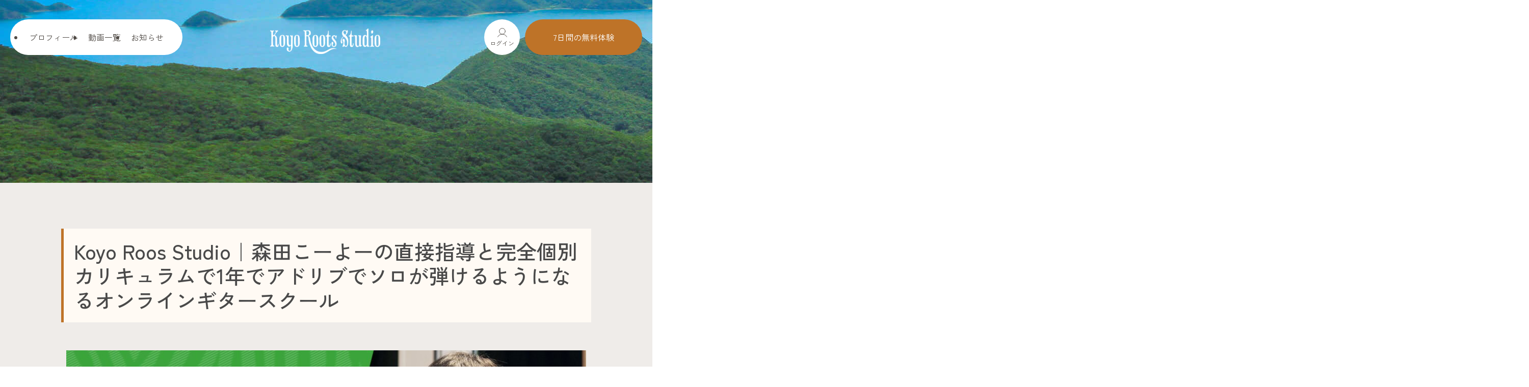

--- FILE ---
content_type: text/html; charset=UTF-8
request_url: https://krs-gt.com/krs/
body_size: 28319
content:
<!DOCTYPE html>
<html lang="ja">
<head>
	<meta charset="UTF-8" />
	<meta name="viewport" content="width=device-width, initial-scale=1" />
<meta name='robots' content='max-image-preview:large' />
<title>Koyo Roos Studio｜森田こーよーの直接指導と完全個別カリキュラムで1年でアドリブでソロが弾けるようになるオンラインギタースクール &#8211; Koyo Roots Studio</title>
<link rel='dns-prefetch' href='//www.googletagmanager.com' />
<link rel='dns-prefetch' href='//js.stripe.com' />
<link rel='dns-prefetch' href='//use.fontawesome.com' />
<link rel='dns-prefetch' href='//cdn.jsdelivr.net' />
<link rel='dns-prefetch' href='//unpkg.com' />
<link rel="alternate" type="application/rss+xml" title="Koyo Roots Studio &raquo; フィード" href="https://krs-gt.com/feed/" />
<link rel="alternate" type="application/rss+xml" title="Koyo Roots Studio &raquo; コメントフィード" href="https://krs-gt.com/comments/feed/" />
<link rel="alternate" title="oEmbed (JSON)" type="application/json+oembed" href="https://krs-gt.com/wp-json/oembed/1.0/embed?url=https%3A%2F%2Fkrs-gt.com%2Fkrs%2F" />
<link rel="alternate" title="oEmbed (XML)" type="text/xml+oembed" href="https://krs-gt.com/wp-json/oembed/1.0/embed?url=https%3A%2F%2Fkrs-gt.com%2Fkrs%2F&#038;format=xml" />
<style id='wp-img-auto-sizes-contain-inline-css'>
img:is([sizes=auto i],[sizes^="auto," i]){contain-intrinsic-size:3000px 1500px}
/*# sourceURL=wp-img-auto-sizes-contain-inline-css */
</style>
<style id='wp-block-group-inline-css'>
.wp-block-group{box-sizing:border-box}:where(.wp-block-group.wp-block-group-is-layout-constrained){position:relative}
/*# sourceURL=https://krs-gt.com/wp-includes/blocks/group/style.min.css */
</style>
<style id='wp-block-post-title-inline-css'>
.wp-block-post-title{box-sizing:border-box;word-break:break-word}.wp-block-post-title :where(a){display:inline-block;font-family:inherit;font-size:inherit;font-style:inherit;font-weight:inherit;letter-spacing:inherit;line-height:inherit;text-decoration:inherit}
/*# sourceURL=https://krs-gt.com/wp-includes/blocks/post-title/style.min.css */
</style>
<link rel='stylesheet' id='elementor-frontend-css' href='https://krs-gt.com/wp-content/plugins/elementor/assets/css/frontend.min.css?ver=3.34.2' media='all' />
<link rel='stylesheet' id='elementor-post-25406-css' href='https://krs-gt.com/wp-content/uploads/elementor/css/post-25406.css?ver=1768934959' media='all' />
<link rel='stylesheet' id='e-shapes-css' href='https://krs-gt.com/wp-content/plugins/elementor/assets/css/conditionals/shapes.min.css?ver=3.34.2' media='all' />
<style id='wp-block-post-content-inline-css'>
.wp-block-post-content{display:flow-root}
/*# sourceURL=https://krs-gt.com/wp-includes/blocks/post-content/style.min.css */
</style>
<link rel='stylesheet' id='widget-divider-css' href='https://krs-gt.com/wp-content/plugins/elementor/assets/css/widget-divider.min.css?ver=3.34.2' media='all' />
<link rel='stylesheet' id='widget-heading-css' href='https://krs-gt.com/wp-content/plugins/elementor/assets/css/widget-heading.min.css?ver=3.34.2' media='all' />
<link rel='stylesheet' id='widget-image-css' href='https://krs-gt.com/wp-content/plugins/elementor/assets/css/widget-image.min.css?ver=3.34.2' media='all' />
<link rel='stylesheet' id='widget-menu-anchor-css' href='https://krs-gt.com/wp-content/plugins/elementor/assets/css/widget-menu-anchor.min.css?ver=3.34.2' media='all' />
<link rel='stylesheet' id='widget-spacer-css' href='https://krs-gt.com/wp-content/plugins/elementor/assets/css/widget-spacer.min.css?ver=3.34.2' media='all' />
<link rel='stylesheet' id='widget-video-css' href='https://krs-gt.com/wp-content/plugins/elementor/assets/css/widget-video.min.css?ver=3.34.2' media='all' />
<link rel='stylesheet' id='widget-accordion-css' href='https://krs-gt.com/wp-content/plugins/elementor/assets/css/widget-accordion.min.css?ver=3.34.2' media='all' />
<link rel='stylesheet' id='widget-icon-box-css' href='https://krs-gt.com/wp-content/plugins/elementor/assets/css/widget-icon-box.min.css?ver=3.34.2' media='all' />
<link rel='stylesheet' id='widget-icon-list-css' href='https://krs-gt.com/wp-content/plugins/elementor/assets/css/widget-icon-list.min.css?ver=3.34.2' media='all' />
<style id='wp-emoji-styles-inline-css'>

	img.wp-smiley, img.emoji {
		display: inline !important;
		border: none !important;
		box-shadow: none !important;
		height: 1em !important;
		width: 1em !important;
		margin: 0 0.07em !important;
		vertical-align: -0.1em !important;
		background: none !important;
		padding: 0 !important;
	}
/*# sourceURL=wp-emoji-styles-inline-css */
</style>
<style id='wp-block-library-inline-css'>
:root{--wp-block-synced-color:#7a00df;--wp-block-synced-color--rgb:122,0,223;--wp-bound-block-color:var(--wp-block-synced-color);--wp-editor-canvas-background:#ddd;--wp-admin-theme-color:#007cba;--wp-admin-theme-color--rgb:0,124,186;--wp-admin-theme-color-darker-10:#006ba1;--wp-admin-theme-color-darker-10--rgb:0,107,160.5;--wp-admin-theme-color-darker-20:#005a87;--wp-admin-theme-color-darker-20--rgb:0,90,135;--wp-admin-border-width-focus:2px}@media (min-resolution:192dpi){:root{--wp-admin-border-width-focus:1.5px}}.wp-element-button{cursor:pointer}:root .has-very-light-gray-background-color{background-color:#eee}:root .has-very-dark-gray-background-color{background-color:#313131}:root .has-very-light-gray-color{color:#eee}:root .has-very-dark-gray-color{color:#313131}:root .has-vivid-green-cyan-to-vivid-cyan-blue-gradient-background{background:linear-gradient(135deg,#00d084,#0693e3)}:root .has-purple-crush-gradient-background{background:linear-gradient(135deg,#34e2e4,#4721fb 50%,#ab1dfe)}:root .has-hazy-dawn-gradient-background{background:linear-gradient(135deg,#faaca8,#dad0ec)}:root .has-subdued-olive-gradient-background{background:linear-gradient(135deg,#fafae1,#67a671)}:root .has-atomic-cream-gradient-background{background:linear-gradient(135deg,#fdd79a,#004a59)}:root .has-nightshade-gradient-background{background:linear-gradient(135deg,#330968,#31cdcf)}:root .has-midnight-gradient-background{background:linear-gradient(135deg,#020381,#2874fc)}:root{--wp--preset--font-size--normal:16px;--wp--preset--font-size--huge:42px}.has-regular-font-size{font-size:1em}.has-larger-font-size{font-size:2.625em}.has-normal-font-size{font-size:var(--wp--preset--font-size--normal)}.has-huge-font-size{font-size:var(--wp--preset--font-size--huge)}.has-text-align-center{text-align:center}.has-text-align-left{text-align:left}.has-text-align-right{text-align:right}.has-fit-text{white-space:nowrap!important}#end-resizable-editor-section{display:none}.aligncenter{clear:both}.items-justified-left{justify-content:flex-start}.items-justified-center{justify-content:center}.items-justified-right{justify-content:flex-end}.items-justified-space-between{justify-content:space-between}.screen-reader-text{border:0;clip-path:inset(50%);height:1px;margin:-1px;overflow:hidden;padding:0;position:absolute;width:1px;word-wrap:normal!important}.screen-reader-text:focus{background-color:#ddd;clip-path:none;color:#444;display:block;font-size:1em;height:auto;left:5px;line-height:normal;padding:15px 23px 14px;text-decoration:none;top:5px;width:auto;z-index:100000}html :where(.has-border-color){border-style:solid}html :where([style*=border-top-color]){border-top-style:solid}html :where([style*=border-right-color]){border-right-style:solid}html :where([style*=border-bottom-color]){border-bottom-style:solid}html :where([style*=border-left-color]){border-left-style:solid}html :where([style*=border-width]){border-style:solid}html :where([style*=border-top-width]){border-top-style:solid}html :where([style*=border-right-width]){border-right-style:solid}html :where([style*=border-bottom-width]){border-bottom-style:solid}html :where([style*=border-left-width]){border-left-style:solid}html :where(img[class*=wp-image-]){height:auto;max-width:100%}:where(figure){margin:0 0 1em}html :where(.is-position-sticky){--wp-admin--admin-bar--position-offset:var(--wp-admin--admin-bar--height,0px)}@media screen and (max-width:600px){html :where(.is-position-sticky){--wp-admin--admin-bar--position-offset:0px}}
/*# sourceURL=/wp-includes/css/dist/block-library/common.min.css */
</style>
<style id='core-block-supports-inline-css'>
.wp-container-core-group-is-layout-45f8d3fc{justify-content:space-between;}.wp-container-core-group-is-layout-a666d811 > .alignfull{margin-right:calc(var(--wp--preset--spacing--40) * -1);margin-left:calc(var(--wp--preset--spacing--40) * -1);}.wp-container-core-group-is-layout-c07eba30{justify-content:space-between;}
/*# sourceURL=core-block-supports-inline-css */
</style>
<style id='wp-block-template-skip-link-inline-css'>

		.skip-link.screen-reader-text {
			border: 0;
			clip-path: inset(50%);
			height: 1px;
			margin: -1px;
			overflow: hidden;
			padding: 0;
			position: absolute !important;
			width: 1px;
			word-wrap: normal !important;
		}

		.skip-link.screen-reader-text:focus {
			background-color: #eee;
			clip-path: none;
			color: #444;
			display: block;
			font-size: 1em;
			height: auto;
			left: 5px;
			line-height: normal;
			padding: 15px 23px 14px;
			text-decoration: none;
			top: 5px;
			width: auto;
			z-index: 100000;
		}
/*# sourceURL=wp-block-template-skip-link-inline-css */
</style>
<link rel='stylesheet' id='contact-form-7-css' href='https://krs-gt.com/wp-content/plugins/contact-form-7/includes/css/styles.css?ver=5.8' media='all' />
<link rel='stylesheet' id='stripe-handler-ng-style-css' href='https://krs-gt.com/wp-content/plugins/stripe-payments/public/assets/css/public.css?ver=2.0.78' media='all' />
<link rel='stylesheet' id='move-common-css' href='https://krs-gt.com/wp-content/plugins/move-addons/assets/css/common.css?ver=1.3.8' media='all' />
<link rel='stylesheet' id='move-accordion-css' href='https://krs-gt.com/wp-content/plugins/move-addons/assets/css/widget/accordion.css?ver=1.3.8' media='all' />
<link rel='stylesheet' id='move-faq-css' href='https://krs-gt.com/wp-content/plugins/move-addons/assets/css/widget/faq.css?ver=1.3.8' media='all' />
<link rel='stylesheet' id='parent-style-css' href='https://krs-gt.com/wp-content/themes/twentytwentythree/style.css?ver=6.9' media='all' />
<link rel='stylesheet' id='child-style-css' href='https://krs-gt.com/wp-content/themes/krs-gt/style.css?ver=6.9' media='all' />
<link rel='stylesheet' id='fontawesome-css' href='https://use.fontawesome.com/releases/v5.2.0/css/all.css?ver=6.9' media='all' />
<link rel='stylesheet' id='bootstrap-css' href='https://cdn.jsdelivr.net/npm/bootstrap@5.0.2/dist/css/bootstrap.min.css?ver=6.9' media='all' />
<link rel='stylesheet' id='scroll-hint-css' href='https://unpkg.com/scroll-hint@latest/css/scroll-hint.css?ver=6.9' media='all' />
<link rel='stylesheet' id='animate-css' href='https://krs-gt.com/wp-content/themes/krs-gt/assets/css/animate.min.css?ver=6.9' media='all' />
<link rel='stylesheet' id='slick-theme-css' href='https://krs-gt.com/wp-content/themes/krs-gt/assets/css/slick/slick-theme.css?ver=6.9' media='all' />
<link rel='stylesheet' id='slick-css' href='https://krs-gt.com/wp-content/plugins/move-addons/assets/lib/css/slick.css?ver=1.3.8' media='all' />
<link rel='stylesheet' id='style-css' href='https://krs-gt.com/wp-content/themes/krs-gt/assets/scss/style.css?ver=6.9' media='all' />
<link rel='stylesheet' id='elementor-icons-css' href='https://krs-gt.com/wp-content/plugins/elementor/assets/lib/eicons/css/elementor-icons.min.css?ver=5.46.0' media='all' />
<link rel='stylesheet' id='elementor-post-24888-css' href='https://krs-gt.com/wp-content/uploads/elementor/css/post-24888.css?ver=1768912217' media='all' />
<link rel='stylesheet' id='font-awesome-5-all-css' href='https://krs-gt.com/wp-content/plugins/elementor/assets/lib/font-awesome/css/all.min.css?ver=3.34.2' media='all' />
<link rel='stylesheet' id='font-awesome-4-shim-css' href='https://krs-gt.com/wp-content/plugins/elementor/assets/lib/font-awesome/css/v4-shims.min.css?ver=3.34.2' media='all' />
<link rel='stylesheet' id='elementor-gf-local-roboto-css' href='https://krs-gt.com/wp-content/uploads/elementor/google-fonts/css/roboto.css?ver=1742257488' media='all' />
<link rel='stylesheet' id='elementor-gf-local-robotoslab-css' href='https://krs-gt.com/wp-content/uploads/elementor/google-fonts/css/robotoslab.css?ver=1742257491' media='all' />
<link rel='stylesheet' id='elementor-icons-shared-0-css' href='https://krs-gt.com/wp-content/plugins/elementor/assets/lib/font-awesome/css/fontawesome.min.css?ver=5.15.3' media='all' />
<link rel='stylesheet' id='elementor-icons-fa-regular-css' href='https://krs-gt.com/wp-content/plugins/elementor/assets/lib/font-awesome/css/regular.min.css?ver=5.15.3' media='all' />
<link rel='stylesheet' id='elementor-icons-fa-solid-css' href='https://krs-gt.com/wp-content/plugins/elementor/assets/lib/font-awesome/css/solid.min.css?ver=5.15.3' media='all' />
<script src="https://krs-gt.com/wp-includes/js/jquery/jquery.min.js?ver=3.7.1" id="jquery-core-js"></script>
<script src="https://krs-gt.com/wp-includes/js/jquery/jquery-migrate.min.js?ver=3.4.1" id="jquery-migrate-js"></script>

<!-- Google アナリティクス スニペット (Site Kit が追加) -->
<script src="https://www.googletagmanager.com/gtag/js?id=GT-WF4S346" id="google_gtagjs-js" async></script>
<script id="google_gtagjs-js-after">
window.dataLayer = window.dataLayer || [];function gtag(){dataLayer.push(arguments);}
gtag('set', 'linker', {"domains":["krs-gt.com"]} );
gtag("js", new Date());
gtag("set", "developer_id.dZTNiMT", true);
gtag("config", "GT-WF4S346");
//# sourceURL=google_gtagjs-js-after
</script>

<!-- (ここまで) Google アナリティクス スニペット (Site Kit が追加) -->
<script src="https://krs-gt.com/wp-content/plugins/elementor/assets/lib/font-awesome/js/v4-shims.min.js?ver=3.34.2" id="font-awesome-4-shim-js"></script>
<script src="https://js.stripe.com/v3/?ver=3" id="stripe-js-v3-js"></script>
<script id="rcp-stripe-js-extra">
var rcpStripe = {"keys":{"publishable":"pk_live_51LjdmKDs2SRrayD2smPF3s2O2nImPxDhduG7dyfX7v0bjQYZj824PZFsvobzClsHyVqOOcfMiJyb9VP6u8e7Bo7P00vuH67Lif"},"errors":{"api_key_expired":"\u652f\u6255\u30b2\u30fc\u30c8\u30a6\u30a7\u30a4\u63a5\u7d9a\u30a8\u30e9\u30fc\u3067\u3059\u3002","card_declined":"\u30ab\u30fc\u30c9\u306f\u62d2\u5426\u3055\u308c\u307e\u3057\u305f\u3002","email_invalid":"\u30e1\u30fc\u30eb \u30a2\u30c9\u30ec\u30b9\u304c\u7121\u52b9\u3067\u3059\u3002\u6709\u52b9\u306a\u30e1\u30fc\u30eb \u30a2\u30c9\u30ec\u30b9\u3092\u5165\u529b\u3057\u3066\u3001\u3084\u308a\u76f4\u3057\u3066\u304f\u3060\u3055\u3044\u3002","expired_card":"\u3053\u306e\u30ab\u30fc\u30c9\u306e\u6709\u52b9\u671f\u9650\u304c\u5207\u308c\u3066\u3044\u307e\u3059\u3002\u5225\u306e\u304a\u652f\u6255\u3044\u65b9\u6cd5\u3067\u3082\u3046\u4e00\u5ea6\u304a\u8a66\u3057\u304f\u3060\u3055\u3044\u3002","incorrect_address":"\u6307\u5b9a\u3055\u308c\u305f\u8acb\u6c42\u5148\u4f4f\u6240\u304c\u6b63\u3057\u304f\u3042\u308a\u307e\u305b\u3093\u3002\u30ab\u30fc\u30c9\u306e\u30a2\u30c9\u30ec\u30b9\u3092\u78ba\u8a8d\u3059\u308b\u304b\u3001\u5225\u306e\u30ab\u30fc\u30c9\u3067\u3082\u3046\u4e00\u5ea6\u304a\u8a66\u3057\u304f\u3060\u3055\u3044\u3002","incorrect_cvc":"\u30ab\u30fc\u30c9\u306e\u30bb\u30ad\u30e5\u30ea\u30c6\u30a3 \u30b3\u30fc\u30c9\u304c\u6b63\u3057\u304f\u3042\u308a\u307e\u305b\u3093\u3002\u30bb\u30ad\u30e5\u30ea\u30c6\u30a3 \u30b3\u30fc\u30c9\u3092\u78ba\u8a8d\u3059\u308b\u304b\u3001\u5225\u306e\u30ab\u30fc\u30c9\u3067\u3082\u3046\u4e00\u5ea6\u8a66\u3057\u3066\u304f\u3060\u3055\u3044\u3002","incorrect_number":"\u30ab\u30fc\u30c9\u756a\u53f7\u304c\u6b63\u3057\u304f\u3042\u308a\u307e\u305b\u3093\u3002\u30ab\u30fc\u30c9\u756a\u53f7\u3092\u78ba\u8a8d\u3059\u308b\u304b\u3001\u5225\u306e\u30ab\u30fc\u30c9\u3067\u3082\u3046\u4e00\u5ea6\u304a\u8a66\u3057\u304f\u3060\u3055\u3044\u3002","invalid_number":"\u30ab\u30fc\u30c9\u756a\u53f7\u304c\u6b63\u3057\u304f\u3042\u308a\u307e\u305b\u3093\u3002\u30ab\u30fc\u30c9\u756a\u53f7\u3092\u78ba\u8a8d\u3059\u308b\u304b\u3001\u5225\u306e\u30ab\u30fc\u30c9\u3067\u3082\u3046\u4e00\u5ea6\u304a\u8a66\u3057\u304f\u3060\u3055\u3044\u3002","incorrect_zip":"\u30ab\u30fc\u30c9\u306e\u90f5\u4fbf\u756a\u53f7\u304c\u6b63\u3057\u304f\u3042\u308a\u307e\u305b\u3093\u3002\u90f5\u4fbf\u756a\u53f7\u3092\u78ba\u8a8d\u3059\u308b\u304b\u3001\u5225\u306e\u30ab\u30fc\u30c9\u3067\u3082\u3046\u4e00\u5ea6\u3084\u308a\u76f4\u3057\u3066\u304f\u3060\u3055\u3044\u3002","postal_code_invalid":"\u30ab\u30fc\u30c9\u306e\u90f5\u4fbf\u756a\u53f7\u304c\u6b63\u3057\u304f\u3042\u308a\u307e\u305b\u3093\u3002\u90f5\u4fbf\u756a\u53f7\u3092\u78ba\u8a8d\u3059\u308b\u304b\u3001\u5225\u306e\u30ab\u30fc\u30c9\u3067\u3082\u3046\u4e00\u5ea6\u3084\u308a\u76f4\u3057\u3066\u304f\u3060\u3055\u3044\u3002","invalid_cvc":"\u30ab\u30fc\u30c9\u306e\u30bb\u30ad\u30e5\u30ea\u30c6\u30a3 \u30b3\u30fc\u30c9\u304c\u7121\u52b9\u3067\u3059\u3002\u30bb\u30ad\u30e5\u30ea\u30c6\u30a3 \u30b3\u30fc\u30c9\u3092\u78ba\u8a8d\u3059\u308b\u304b\u3001\u5225\u306e\u30ab\u30fc\u30c9\u3067\u3082\u3046\u4e00\u5ea6\u8a66\u3057\u3066\u304f\u3060\u3055\u3044\u3002","invalid_expiry_month":"\u30ab\u30fc\u30c9\u306e\u6709\u52b9\u671f\u9650\u304c\u9593\u9055\u3063\u3066\u3044\u307e\u3059\u3002","invalid_expiry_year":"\u30ab\u30fc\u30c9\u306e\u6709\u52b9\u671f\u9650\u304c\u9593\u9055\u3063\u3066\u3044\u307e\u3059\u3002","payment_intent_authentication_failure":"\u8a8d\u8a3c\u30a8\u30e9\u30fc","payment_intent_incompatible_payment_method":"\u3053\u306e\u652f\u6255\u65b9\u6cd5\u306f\u7121\u52b9\u3067\u3059\u3002","payment_intent_payment_attempt_failed":"\u652f\u6255\u3044\u306e\u8a66\u884c\u306b\u5931\u6557\u3057\u307e\u3057\u305f\u3002","setup_intent_authentication_failure":"\u30bb\u30c3\u30c8\u30a2\u30c3\u30d7\u306e\u8a66\u884c\u306b\u5931\u6557\u3057\u307e\u3057\u305f\u3002"},"formatting":{"currencyMultiplier":1},"elementsConfig":null};
//# sourceURL=rcp-stripe-js-extra
</script>
<script src="https://krs-gt.com/wp-content/plugins/restrict-content-pro/core/includes/gateways/stripe/js/stripe.min.js?ver=3.5.49" id="rcp-stripe-js"></script>
<script src="https://krs-gt.com/wp-content/plugins/restrict-content-pro/core/includes/gateways/stripe/js/register.min.js?ver=3.5.49" id="rcp-stripe-register-js"></script>
<link rel="https://api.w.org/" href="https://krs-gt.com/wp-json/" /><link rel="alternate" title="JSON" type="application/json" href="https://krs-gt.com/wp-json/wp/v2/pages/25406" /><link rel="EditURI" type="application/rsd+xml" title="RSD" href="https://krs-gt.com/xmlrpc.php?rsd" />
<meta name="generator" content="WordPress 6.9" />
<link rel="canonical" href="https://krs-gt.com/krs/" />
<link rel='shortlink' href='https://krs-gt.com/?p=25406' />
<meta name="generator" content="Site Kit by Google 1.107.0" /><meta name="viewport" content="width=device-width, initial-scale=1"><link rel="apple-touch-icon" sizes="180x180" href="/wp-content/themes/krs-gt/assets/img/favicon/apple-touch-icon.png"><link rel="icon" type="image/png" sizes="32x32" href="/wp-content/themes/krs-gt/assets/img/favicon/favicon-32x32.png"><link rel="icon" type="image/png" sizes="16x16" href="/wp-content/themes/krs-gt/assets/img/favicon/favicon-16x16.png"><link rel="manifest" href="/wp-content/themes/krs-gt/assets/img/favicon/site.webmanifest"><link rel="mask-icon" href="/wp-content/themes/krs-gt/assets/img/favicon/safari-pinned-tab.svg" color="#5bbad5"><meta name="msapplication-TileColor" content="#da532c"><meta name="theme-color" content="#ffffff"><link rel="preconnect" href="https://fonts.googleapis.com"><link rel="preconnect" href="https://fonts.gstatic.com" crossorigin><link rel="preconnect" href="https://fonts.googleapis.com"><link rel="preconnect" href="https://fonts.gstatic.com" crossorigin><link href="https://fonts.googleapis.com/css2?family=Geologica:wght@200&family=Noto+Sans+JP:wght@300;500;700;900&family=Zen+Kaku+Gothic+New:wght@300;400;500;700&display=swap" rel="stylesheet"><meta name="generator" content="Elementor 3.34.2; features: additional_custom_breakpoints; settings: css_print_method-external, google_font-enabled, font_display-auto">
			<style>
				.e-con.e-parent:nth-of-type(n+4):not(.e-lazyloaded):not(.e-no-lazyload),
				.e-con.e-parent:nth-of-type(n+4):not(.e-lazyloaded):not(.e-no-lazyload) * {
					background-image: none !important;
				}
				@media screen and (max-height: 1024px) {
					.e-con.e-parent:nth-of-type(n+3):not(.e-lazyloaded):not(.e-no-lazyload),
					.e-con.e-parent:nth-of-type(n+3):not(.e-lazyloaded):not(.e-no-lazyload) * {
						background-image: none !important;
					}
				}
				@media screen and (max-height: 640px) {
					.e-con.e-parent:nth-of-type(n+2):not(.e-lazyloaded):not(.e-no-lazyload),
					.e-con.e-parent:nth-of-type(n+2):not(.e-lazyloaded):not(.e-no-lazyload) * {
						background-image: none !important;
					}
				}
			</style>
			<style class='wp-fonts-local'>
@font-face{font-family:"DM Sans";font-style:normal;font-weight:400;font-display:fallback;src:url('https://krs-gt.com/wp-content/themes/krs-gt/assets/fonts/dm-sans/DMSans-Regular.woff2') format('woff2');font-stretch:normal;}
@font-face{font-family:"DM Sans";font-style:italic;font-weight:400;font-display:fallback;src:url('https://krs-gt.com/wp-content/themes/krs-gt/assets/fonts/dm-sans/DMSans-Regular-Italic.woff2') format('woff2');font-stretch:normal;}
@font-face{font-family:"DM Sans";font-style:normal;font-weight:700;font-display:fallback;src:url('https://krs-gt.com/wp-content/themes/krs-gt/assets/fonts/dm-sans/DMSans-Bold.woff2') format('woff2');font-stretch:normal;}
@font-face{font-family:"DM Sans";font-style:italic;font-weight:700;font-display:fallback;src:url('https://krs-gt.com/wp-content/themes/krs-gt/assets/fonts/dm-sans/DMSans-Bold-Italic.woff2') format('woff2');font-stretch:normal;}
@font-face{font-family:"IBM Plex Mono";font-style:normal;font-weight:300;font-display:block;src:url('https://krs-gt.com/wp-content/themes/krs-gt/assets/fonts/ibm-plex-mono/IBMPlexMono-Light.woff2') format('woff2');font-stretch:normal;}
@font-face{font-family:"IBM Plex Mono";font-style:normal;font-weight:400;font-display:block;src:url('https://krs-gt.com/wp-content/themes/krs-gt/assets/fonts/ibm-plex-mono/IBMPlexMono-Regular.woff2') format('woff2');font-stretch:normal;}
@font-face{font-family:"IBM Plex Mono";font-style:italic;font-weight:400;font-display:block;src:url('https://krs-gt.com/wp-content/themes/krs-gt/assets/fonts/ibm-plex-mono/IBMPlexMono-Italic.woff2') format('woff2');font-stretch:normal;}
@font-face{font-family:"IBM Plex Mono";font-style:normal;font-weight:700;font-display:block;src:url('https://krs-gt.com/wp-content/themes/krs-gt/assets/fonts/ibm-plex-mono/IBMPlexMono-Bold.woff2') format('woff2');font-stretch:normal;}
@font-face{font-family:Inter;font-style:normal;font-weight:200 900;font-display:fallback;src:url('https://krs-gt.com/wp-content/themes/krs-gt/assets/fonts/inter/Inter-VariableFont_slnt,wght.ttf') format('truetype');font-stretch:normal;}
@font-face{font-family:"Source Serif Pro";font-style:normal;font-weight:200 900;font-display:fallback;src:url('https://krs-gt.com/wp-content/themes/krs-gt/assets/fonts/source-serif-pro/SourceSerif4Variable-Roman.ttf.woff2') format('woff2');font-stretch:normal;}
@font-face{font-family:"Source Serif Pro";font-style:italic;font-weight:200 900;font-display:fallback;src:url('https://krs-gt.com/wp-content/themes/krs-gt/assets/fonts/source-serif-pro/SourceSerif4Variable-Italic.ttf.woff2') format('woff2');font-stretch:normal;}
</style>
<link rel="icon" href="https://krs-gt.com/wp-content/uploads/2020/02/krs-fav-150x150.png" sizes="32x32" />
<link rel="icon" href="https://krs-gt.com/wp-content/uploads/2020/02/krs-fav-300x300.png" sizes="192x192" />
<link rel="apple-touch-icon" href="https://krs-gt.com/wp-content/uploads/2020/02/krs-fav-300x300.png" />
<meta name="msapplication-TileImage" content="https://krs-gt.com/wp-content/uploads/2020/02/krs-fav-300x300.png" />
</head>

<body class="wp-singular page-template-default page page-id-25406 wp-custom-logo wp-embed-responsive wp-theme-twentytwentythree wp-child-theme-krs-gt elementor-default elementor-kit-24888 elementor-page elementor-page-25406">

<div class="wp-site-blocks"><header class="wp-block-template-part">
<div class="wp-block-group is_header has-global-padding is-layout-constrained wp-block-group-is-layout-constrained">
	
	<div class="wp-block-group alignwide is-content-justification-space-between is-layout-flex wp-container-core-group-is-layout-45f8d3fc wp-block-group-is-layout-flex" style="padding-bottom:var(--wp--preset--spacing--40)">
		<header class="header js-headerWrapper">
			<div class="header_main js-header">
				<div class="header_container">
					<div class="header_main_inner">
						<nav class="header_navi js-navigation">
							<ul class="navi_left pc_only">
								<li class="navi_left_item"><a href="/profile/">プロフィール</a></li>
								<li class="navi_left_item"><a href="/lessons/">動画一覧</a></li>
								<li class="navi_left_item"><a href="/news/">お知らせ</a></li>
							</ul>

							<ul class="navi_left sp_only">
								<li class="navi_left_item"><a href="/profile/">プロフィール</a></li>
								<li class="navi_left_item">
									<a href="#" id="sp_lesson_link" class="sp_lesson_link">動画一覧</a>
									<ul class="sub-menu">
										<li class="nmr-logged-in menu-item menu-item-type-post_type menu-item-object-page current-menu-item page_item page-item-25257 current_page_item menu-item-25759"><a href="/lessons/" aria-current="page" class="elementor-sub-item elementor-item-active menu-link" tabindex="-1">全レッスン一覧</a></li>
										<li class="menu-item"><a href="/curriculum/" class="" tabindex="-1">完全個別カリキュラム</a></li>
										<li class="menu-item"><a href="/correction/" class="" tabindex="-1">個別指導</a></li>
										<li class="menu-item"><a href="/community/" class="" tabindex="-1">コミュニティ</a></li>
										<li class="menu-item"><a href="/news/" class="">ブログ</a></li>
										<!-- <li class="nmr-logged-in menu-item menu-item-type-taxonomy menu-item-object-category menu-item-25746"><a href="/category/1-basic-chord/" class="elementor-sub-item menu-link" tabindex="-1">第１章：基礎コード攻略</a></li>
										<li class="nmr-logged-in menu-item menu-item-type-taxonomy menu-item-object-category menu-item-25747"><a href="/category/2-basic-tech/" class="elementor-sub-item menu-link" tabindex="-1">第２章：基礎テクニック</a></li>
										<li class="nmr-logged-in menu-item menu-item-type-taxonomy menu-item-object-category menu-item-25748"><a href="/category/3-rhythm/" class="elementor-sub-item menu-link" tabindex="-1">第３章：リズムトレーニング</a></li>
										<li class="nmr-logged-in menu-item menu-item-type-taxonomy menu-item-object-category menu-item-25749"><a href="/category/4-basic-theory/" class="elementor-sub-item menu-link" tabindex="-1">第４章：ギターで学ぶ音楽理論(基礎)</a></li>
										<li class="nmr-logged-in menu-item menu-item-type-taxonomy menu-item-object-category menu-item-25750"><a href="/category/5-blues/" class="elementor-sub-item menu-link" tabindex="-1">第５章：ブルース</a></li>
										<li class="nmr-logged-in menu-item menu-item-type-taxonomy menu-item-object-category menu-item-25751"><a href="/category/6-country/" class="elementor-sub-item menu-link" tabindex="-1">第６章：カントリー</a></li>
										<li class="nmr-logged-in menu-item menu-item-type-taxonomy menu-item-object-category menu-item-25752"><a href="/category/7-funk/" class="elementor-sub-item menu-link" tabindex="-1">第７章：ファンク</a></li>
										<li class="nmr-logged-in menu-item menu-item-type-taxonomy menu-item-object-category menu-item-25752"><a href="/category/7-funk/" class="elementor-sub-item menu-link" tabindex="-1">第８章：ソウル</a></li>
										<li class="nmr-logged-in menu-item menu-item-type-taxonomy menu-item-object-category menu-item-25752"><a href="/category/7-funk/" class="elementor-sub-item menu-link" tabindex="-1">第９章：ジャズ</a></li> -->
									</ul>
								</li>
								<li class="navi_left_item"><a href="/news/">お知らせ</a></li>
							</ul>

							<p class="navi_logo">
								<a href="/" class="navi_logo_item"><img decoding="async" src="/wp-content/themes/krs-gt/assets/img/common/logo.svg"></a>
							</p>

							<ul class="navi_right">
								<li class="navi_right_item">
									<a href="/your-membership/">ログイン</a>
								</li>

								<li class="navi_right_item"><a href="/register/" onclick="return gtag_report_conversion('/register/')">7日間の無料体験</a></li>
							</ul>
						</nav>
						<div class="h_nav_ctrl">
							<a href="/" class="sp_h_logo"><img decoding="async" src="/wp-content/themes/krs-gt/assets/img/common/logo.svg"></a>
							<div class="h_nav_ctrl_btn">
								<a class="h_nav_ctrl_btn_login" href="/your-membership/">ログイン</a>
								<button class="navigationOpener js-navigationButton"><i></i>メニュー</button>
							</div>
						</div>
					</div>
				</div>
			</div>
		</header>
		<script>
			(() => {
				let header = {};
				header.target = document.querySelector('.js-header');
				header.wrapper = document.querySelector('.js-headerWrapper');
				header.tagLine = document.querySelector('.js-headerTagline');
				
				const button = document.querySelector('.js-navigationButton');
				const navigation = document.querySelector('.js-navigation');

				const getHeaderData = () => {
					// header.height = header.target.offsetHeight;
					// header.offsetY = header.tagLine.offsetHeight;
				}

				const enableHeaderFixed = () => {
					header.target.style.position = 'fixed';
					header.target.style.top = 0;
					header.target.style.left = 0;
					header.wrapper.style.paddingBottom = `${header.height}px`;
				}
				
				const disableHeaderFixed = () => {
					header.target.style.position = 'fixed';
					header.target.style.top = 'auto';
					header.target.style.left = 'auto';
					header.wrapper.style.paddingBottom = 0;
				}

				const checkHeaderOver = () => {
					let scrollPosition = window.scrollY;
					if(scrollPosition > header.offsetY) {
						enableHeaderFixed();
					} else {
						disableHeaderFixed();
					}
				}

				let event = ['load', 'resize'];
				event.forEach((event) => {
					window.addEventListener(event,  () => {
						getHeaderData();
						checkHeaderOver();
					});
				});

				window.addEventListener('scroll',  () => {
					checkHeaderOver();
				});

				const open = () => {
					navigation.classList.add('is-open');
					button.classList.add('is-active');
				}

				const close = () => {
					navigation.classList.remove('is-open');
					button.classList.remove('is-active');
				}

				button.addEventListener('click', (e) => {
					if(e.target.classList.contains('is-active')) {
						close();
					} else {
						open();
					}
				});

				/**
				 * SP表示時|動画位置のアコーディオン制御
				 */ 
				let sp_movie_menu = document.getElementById('sp_lesson_link');
				let sp_movie_sub_menu = document.querySelector('.sub-menu');
				sp_movie_menu.addEventListener('click', function(){
					console.log('Click');
					sp_movie_sub_menu.classList.toggle('is-open');
				});
			})();
		</script>
		<!-- /* wp:site-title {"level":0} */ /-->
		<!-- /* wp:navigation {"layout":{"type":"flex","setCascadingProperties":true,"justifyContent":"right"}} */ /-->
	</div>
	
</div>

</header>


<main class="hoge wp-block-group is_page is-layout-flow wp-block-group-is-layout-flow" style="margin-top:var(--wp--preset--spacing--50)">
	
	<div class="wp-block-group is_page_container has-global-padding is-layout-constrained wp-block-group-is-layout-constrained">
		<!-- 下層のKV -->
		<picture>
			<source srcset="/wp-content/themes/krs-gt/assets/img/page/page_kv_pc.jpg" media="(min-width: 768px)">
			<img src="/wp-content/themes/krs-gt/assets/img/page/page_kv_sp.jpg" alt="">
		</picture>
	</div>
	

	<div class="wrapper_page_body">
		<h1 style="margin-bottom:var(--wp--preset--spacing--40);" class="wp-block-post-title">Koyo Roos Studio｜森田こーよーの直接指導と完全個別カリキュラムで1年でアドリブでソロが弾けるようになるオンラインギタースクール</h1>
		<div class="entry-content wp-block-post-content has-global-padding is-layout-constrained wp-block-post-content-is-layout-constrained">		<div data-elementor-type="wp-page" data-elementor-id="25406" class="elementor elementor-25406">
						<section class="elementor-section elementor-top-section elementor-element elementor-element-c7a91a8 elementor-section-boxed elementor-section-height-default elementor-section-height-default" data-id="c7a91a8" data-element_type="section">
						<div class="elementor-container elementor-column-gap-default">
					<div class="elementor-column elementor-col-100 elementor-top-column elementor-element elementor-element-512fb54" data-id="512fb54" data-element_type="column">
			<div class="elementor-widget-wrap elementor-element-populated">
						<div class="elementor-element elementor-element-a96a445 elementor-widget elementor-widget-image" data-id="a96a445" data-element_type="widget" data-widget_type="image.default">
				<div class="elementor-widget-container">
																<a href="#fee">
							<img fetchpriority="high" fetchpriority="high" decoding="async" width="1024" height="576" src="https://krs-gt.com/wp-content/uploads/2022/11/12Koyo-Roots-Studio-1024x576.jpg" class="attachment-large size-large wp-image-25638" alt="" srcset="https://krs-gt.com/wp-content/uploads/2022/11/12Koyo-Roots-Studio-1024x576.jpg 1024w, https://krs-gt.com/wp-content/uploads/2022/11/12Koyo-Roots-Studio-300x169.jpg 300w, https://krs-gt.com/wp-content/uploads/2022/11/12Koyo-Roots-Studio-768x432.jpg 768w, https://krs-gt.com/wp-content/uploads/2022/11/12Koyo-Roots-Studio.jpg 1280w" sizes="(max-width: 1024px) 100vw, 1024px" />								</a>
															</div>
				</div>
				<div class="elementor-element elementor-element-4633837 elementor-widget elementor-widget-spacer" data-id="4633837" data-element_type="widget" data-widget_type="spacer.default">
				<div class="elementor-widget-container">
							<div class="elementor-spacer">
			<div class="elementor-spacer-inner"></div>
		</div>
						</div>
				</div>
				<div class="elementor-element elementor-element-b0a366a elementor-widget-divider--view-line_text elementor-widget-divider--element-align-center elementor-widget elementor-widget-divider" data-id="b0a366a" data-element_type="widget" data-widget_type="divider.default">
				<div class="elementor-widget-container">
							<div class="elementor-divider">
			<span class="elementor-divider-separator">
							<span class="elementor-divider__text elementor-divider__element">
				Koyo Roots Studio				</span>
						</span>
		</div>
						</div>
				</div>
				<div class="elementor-element elementor-element-892b116 elementor-widget elementor-widget-heading" data-id="892b116" data-element_type="widget" data-widget_type="heading.default">
				<div class="elementor-widget-container">
					<h2 class="elementor-heading-title elementor-size-default">まずはこちらをご覧ください</h2>				</div>
				</div>
				<div class="elementor-element elementor-element-0d3409e elementor-widget elementor-widget-video" data-id="0d3409e" data-element_type="widget" data-settings="{&quot;video_type&quot;:&quot;vimeo&quot;}" data-widget_type="video.default">
				<div class="elementor-widget-container">
							<div class="elementor-wrapper elementor-open-inline">
			<iframe class="elementor-video-iframe" allowfullscreen allow="clipboard-write" title="vimeo 動画プレーヤー" src="https://player.vimeo.com/video/776927164?color&amp;autopause=0&amp;loop=0&amp;muted=0&amp;title=1&amp;portrait=1&amp;byline=1&amp;h=300df473a7#t="></iframe>		</div>
						</div>
				</div>
				<div class="elementor-element elementor-element-65cd3c4 elementor-widget elementor-widget-text-editor" data-id="65cd3c4" data-element_type="widget" data-widget_type="text-editor.default">
				<div class="elementor-widget-container">
									<p>ルーツミュージックを学び</p><p>あなたの音楽性を解き放つ</p><p>オンラインギタースクール開講！</p>								</div>
				</div>
				<div class="elementor-element elementor-element-d206c11 elementor-align-center elementor-widget elementor-widget-button" data-id="d206c11" data-element_type="widget" data-widget_type="button.default">
				<div class="elementor-widget-container">
									<div class="elementor-button-wrapper">
					<a class="elementor-button elementor-button-link elementor-size-sm" href="#fee">
						<span class="elementor-button-content-wrapper">
									<span class="elementor-button-text">7日間の無料体験</span>
					</span>
					</a>
				</div>
								</div>
				</div>
				<div class="elementor-element elementor-element-2b0961d elementor-widget elementor-widget-text-editor" data-id="2b0961d" data-element_type="widget" data-widget_type="text-editor.default">
				<div class="elementor-widget-container">
									<p>会員用ログインは<a href="https://krs-gt.com/login/">こちら</a></p>								</div>
				</div>
				<div class="elementor-element elementor-element-9ec90dc elementor-widget elementor-widget-spacer" data-id="9ec90dc" data-element_type="widget" data-widget_type="spacer.default">
				<div class="elementor-widget-container">
							<div class="elementor-spacer">
			<div class="elementor-spacer-inner"></div>
		</div>
						</div>
				</div>
					</div>
		</div>
					</div>
		</section>
				<section class="elementor-section elementor-top-section elementor-element elementor-element-b330e86 elementor-section-boxed elementor-section-height-default elementor-section-height-default" data-id="b330e86" data-element_type="section" data-settings="{&quot;background_background&quot;:&quot;classic&quot;}">
						<div class="elementor-container elementor-column-gap-default">
					<div class="elementor-column elementor-col-100 elementor-top-column elementor-element elementor-element-90dc2bd" data-id="90dc2bd" data-element_type="column">
			<div class="elementor-widget-wrap elementor-element-populated">
						<div class="elementor-element elementor-element-1e4d00d elementor-widget elementor-widget-spacer" data-id="1e4d00d" data-element_type="widget" data-widget_type="spacer.default">
				<div class="elementor-widget-container">
							<div class="elementor-spacer">
			<div class="elementor-spacer-inner"></div>
		</div>
						</div>
				</div>
				<div class="elementor-element elementor-element-c0ed291 elementor-widget-divider--view-line_text elementor-widget-divider--element-align-center elementor-widget elementor-widget-divider" data-id="c0ed291" data-element_type="widget" data-widget_type="divider.default">
				<div class="elementor-widget-container">
							<div class="elementor-divider">
			<span class="elementor-divider-separator">
							<span class="elementor-divider__text elementor-divider__element">
				KRS&#8217;s 5points				</span>
						</span>
		</div>
						</div>
				</div>
				<div class="elementor-element elementor-element-d5d1d4a elementor-widget elementor-widget-heading" data-id="d5d1d4a" data-element_type="widget" data-widget_type="heading.default">
				<div class="elementor-widget-container">
					<h2 class="elementor-heading-title elementor-size-default">Koyo Roost Studioで<br>
確実に上達できる５つの理由</h2>				</div>
				</div>
				<div class="elementor-element elementor-element-3a3dd06 elementor-widget elementor-widget-image" data-id="3a3dd06" data-element_type="widget" data-widget_type="image.default">
				<div class="elementor-widget-container">
															<img decoding="async" width="1024" height="683" src="https://krs-gt.com/wp-content/uploads/2022/09/LINE_ALBUM_220829_16-1024x683.jpg" class="attachment-large size-large wp-image-25318" alt="" srcset="https://krs-gt.com/wp-content/uploads/2022/09/LINE_ALBUM_220829_16-1024x683.jpg 1024w, https://krs-gt.com/wp-content/uploads/2022/09/LINE_ALBUM_220829_16-300x200.jpg 300w, https://krs-gt.com/wp-content/uploads/2022/09/LINE_ALBUM_220829_16-768x512.jpg 768w, https://krs-gt.com/wp-content/uploads/2022/09/LINE_ALBUM_220829_16-1536x1025.jpg 1536w, https://krs-gt.com/wp-content/uploads/2022/09/LINE_ALBUM_220829_16.jpg 2048w" sizes="(max-width: 1024px) 100vw, 1024px" />															</div>
				</div>
				<div class="elementor-element elementor-element-eeb8cf4 elementor-align-center elementor-icon-list--layout-traditional elementor-list-item-link-full_width elementor-widget elementor-widget-icon-list" data-id="eeb8cf4" data-element_type="widget" data-widget_type="icon-list.default">
				<div class="elementor-widget-container">
							<ul class="elementor-icon-list-items">
							<li class="elementor-icon-list-item">
											<span class="elementor-icon-list-icon">
							<i aria-hidden="true" class="far fa-check-square"></i>						</span>
										<span class="elementor-icon-list-text"><font color="#F93F61">あなただけに最適化されたカリキュラム</font>で<br> 膨大なコンテンツを超効率的に吸収できる</span>
									</li>
								<li class="elementor-icon-list-item">
											<span class="elementor-icon-list-icon">
							<i aria-hidden="true" class="far fa-check-square"></i>						</span>
										<span class="elementor-icon-list-text">動画添削により<font color="#F93F61">自分では気づけない課題</font>を<br> 発見して圧倒的に上手くなることができる</span>
									</li>
								<li class="elementor-icon-list-item">
											<span class="elementor-icon-list-icon">
							<i aria-hidden="true" class="far fa-check-square"></i>						</span>
										<span class="elementor-icon-list-text"><font color="#F93F61">間違った練習法を根本的に直して</font>ただしく<br> ギターを上達するための考え方が身に付く</span>
									</li>
								<li class="elementor-icon-list-item">
											<span class="elementor-icon-list-icon">
							<i aria-hidden="true" class="far fa-check-square"></i>						</span>
										<span class="elementor-icon-list-text">度数やダイアトニックコード等のギターを<br> 弾く上で<font color="#F93F61">一生使える知識</font>を身につけられる</span>
									</li>
								<li class="elementor-icon-list-item">
											<span class="elementor-icon-list-icon">
							<i aria-hidden="true" class="far fa-check-square"></i>						</span>
										<span class="elementor-icon-list-text"><font color="#F93F61">熱量の高い仲間</font>とともにモチベーションを<br> 維持して今後のギターライフをたのしめる</span>
									</li>
						</ul>
						</div>
				</div>
				<div class="elementor-element elementor-element-75e08a5 elementor-widget elementor-widget-spacer" data-id="75e08a5" data-element_type="widget" data-widget_type="spacer.default">
				<div class="elementor-widget-container">
							<div class="elementor-spacer">
			<div class="elementor-spacer-inner"></div>
		</div>
						</div>
				</div>
				<div class="elementor-element elementor-element-b9df093 elementor-align-center elementor-widget elementor-widget-button" data-id="b9df093" data-element_type="widget" data-widget_type="button.default">
				<div class="elementor-widget-container">
									<div class="elementor-button-wrapper">
					<a class="elementor-button elementor-button-link elementor-size-sm" href="#fee">
						<span class="elementor-button-content-wrapper">
									<span class="elementor-button-text">7日間の無料体験</span>
					</span>
					</a>
				</div>
								</div>
				</div>
				<div class="elementor-element elementor-element-1e12ae4 elementor-widget elementor-widget-spacer" data-id="1e12ae4" data-element_type="widget" data-widget_type="spacer.default">
				<div class="elementor-widget-container">
							<div class="elementor-spacer">
			<div class="elementor-spacer-inner"></div>
		</div>
						</div>
				</div>
					</div>
		</div>
					</div>
		</section>
				<section class="elementor-section elementor-top-section elementor-element elementor-element-8218a47 elementor-section-boxed elementor-section-height-default elementor-section-height-default" data-id="8218a47" data-element_type="section" data-settings="{&quot;background_background&quot;:&quot;classic&quot;}">
						<div class="elementor-container elementor-column-gap-default">
					<div class="elementor-column elementor-col-100 elementor-top-column elementor-element elementor-element-e611c02" data-id="e611c02" data-element_type="column">
			<div class="elementor-widget-wrap elementor-element-populated">
						<div class="elementor-element elementor-element-194306f elementor-widget elementor-widget-spacer" data-id="194306f" data-element_type="widget" data-widget_type="spacer.default">
				<div class="elementor-widget-container">
							<div class="elementor-spacer">
			<div class="elementor-spacer-inner"></div>
		</div>
						</div>
				</div>
				<div class="elementor-element elementor-element-b993b08 elementor-widget-divider--view-line_text elementor-widget-divider--element-align-center elementor-widget elementor-widget-divider" data-id="b993b08" data-element_type="widget" data-widget_type="divider.default">
				<div class="elementor-widget-container">
							<div class="elementor-divider">
			<span class="elementor-divider-separator">
							<span class="elementor-divider__text elementor-divider__element">
				Your Problem				</span>
						</span>
		</div>
						</div>
				</div>
				<div class="elementor-element elementor-element-2278050 elementor-widget elementor-widget-heading" data-id="2278050" data-element_type="widget" data-widget_type="heading.default">
				<div class="elementor-widget-container">
					<h2 class="elementor-heading-title elementor-size-default">こんな悩みはありませんか？</h2>				</div>
				</div>
				<div class="elementor-element elementor-element-27bd4f7 elementor-widget elementor-widget-image" data-id="27bd4f7" data-element_type="widget" data-widget_type="image.default">
				<div class="elementor-widget-container">
															<img decoding="async" width="1024" height="683" src="https://krs-gt.com/wp-content/uploads/2022/09/LINE_ALBUM_220829_32-1024x683.jpg" class="attachment-large size-large wp-image-25310" alt="" srcset="https://krs-gt.com/wp-content/uploads/2022/09/LINE_ALBUM_220829_32-1024x683.jpg 1024w, https://krs-gt.com/wp-content/uploads/2022/09/LINE_ALBUM_220829_32-300x200.jpg 300w, https://krs-gt.com/wp-content/uploads/2022/09/LINE_ALBUM_220829_32-768x512.jpg 768w, https://krs-gt.com/wp-content/uploads/2022/09/LINE_ALBUM_220829_32-1536x1024.jpg 1536w, https://krs-gt.com/wp-content/uploads/2022/09/LINE_ALBUM_220829_32.jpg 2048w" sizes="(max-width: 1024px) 100vw, 1024px" />															</div>
				</div>
				<div class="elementor-element elementor-element-734450e elementor-align-center elementor-icon-list--layout-traditional elementor-list-item-link-full_width elementor-widget elementor-widget-icon-list" data-id="734450e" data-element_type="widget" data-widget_type="icon-list.default">
				<div class="elementor-widget-container">
							<ul class="elementor-icon-list-items">
							<li class="elementor-icon-list-item">
											<span class="elementor-icon-list-icon">
							<i aria-hidden="true" class="far fa-check-square"></i>						</span>
										<span class="elementor-icon-list-text">自分の課題に合った練習方法がわからない</span>
									</li>
								<li class="elementor-icon-list-item">
											<span class="elementor-icon-list-icon">
							<i aria-hidden="true" class="far fa-check-square"></i>						</span>
										<span class="elementor-icon-list-text">発表の機会がなく具体的な目標が持てない</span>
									</li>
								<li class="elementor-icon-list-item">
											<span class="elementor-icon-list-icon">
							<i aria-hidden="true" class="far fa-check-square"></i>						</span>
										<span class="elementor-icon-list-text">悪い癖を放置して長年ギターを弾いている</span>
									</li>
								<li class="elementor-icon-list-item">
											<span class="elementor-icon-list-icon">
							<i aria-hidden="true" class="far fa-check-square"></i>						</span>
										<span class="elementor-icon-list-text">ギターの楽しさを分かち合う仲間がいない</span>
									</li>
						</ul>
						</div>
				</div>
				<div class="elementor-element elementor-element-94d16e2 elementor-widget elementor-widget-spacer" data-id="94d16e2" data-element_type="widget" data-widget_type="spacer.default">
				<div class="elementor-widget-container">
							<div class="elementor-spacer">
			<div class="elementor-spacer-inner"></div>
		</div>
						</div>
				</div>
				<div class="elementor-element elementor-element-7db5ff5 elementor-widget elementor-widget-text-editor" data-id="7db5ff5" data-element_type="widget" data-widget_type="text-editor.default">
				<div class="elementor-widget-container">
									<p>実は、これらの悩みはYouTubeや</p><p>教則本を見るだけでは解決できません。</p>								</div>
				</div>
				<div class="elementor-element elementor-element-a719ede elementor-widget elementor-widget-spacer" data-id="a719ede" data-element_type="widget" data-widget_type="spacer.default">
				<div class="elementor-widget-container">
							<div class="elementor-spacer">
			<div class="elementor-spacer-inner"></div>
		</div>
						</div>
				</div>
				<div class="elementor-element elementor-element-05d129a elementor-align-center elementor-widget elementor-widget-button" data-id="05d129a" data-element_type="widget" data-widget_type="button.default">
				<div class="elementor-widget-container">
									<div class="elementor-button-wrapper">
					<a class="elementor-button elementor-button-link elementor-size-sm" href="#fee">
						<span class="elementor-button-content-wrapper">
									<span class="elementor-button-text">7日間の無料体験</span>
					</span>
					</a>
				</div>
								</div>
				</div>
				<div class="elementor-element elementor-element-cab1ded elementor-widget elementor-widget-spacer" data-id="cab1ded" data-element_type="widget" data-widget_type="spacer.default">
				<div class="elementor-widget-container">
							<div class="elementor-spacer">
			<div class="elementor-spacer-inner"></div>
		</div>
						</div>
				</div>
					</div>
		</div>
					</div>
		</section>
				<section class="elementor-section elementor-top-section elementor-element elementor-element-6d28527 elementor-section-boxed elementor-section-height-default elementor-section-height-default" data-id="6d28527" data-element_type="section" data-settings="{&quot;background_background&quot;:&quot;classic&quot;}">
						<div class="elementor-container elementor-column-gap-default">
					<div class="elementor-column elementor-col-100 elementor-top-column elementor-element elementor-element-792902bc" data-id="792902bc" data-element_type="column">
			<div class="elementor-widget-wrap elementor-element-populated">
						<div class="elementor-element elementor-element-4ce8fac elementor-widget elementor-widget-spacer" data-id="4ce8fac" data-element_type="widget" data-widget_type="spacer.default">
				<div class="elementor-widget-container">
							<div class="elementor-spacer">
			<div class="elementor-spacer-inner"></div>
		</div>
						</div>
				</div>
				<div class="elementor-element elementor-element-8a1d02d elementor-widget-divider--view-line_text elementor-widget-divider--element-align-center elementor-widget elementor-widget-divider" data-id="8a1d02d" data-element_type="widget" data-widget_type="divider.default">
				<div class="elementor-widget-container">
							<div class="elementor-divider">
			<span class="elementor-divider-separator">
							<span class="elementor-divider__text elementor-divider__element">
				4 Factors				</span>
						</span>
		</div>
						</div>
				</div>
				<div class="elementor-element elementor-element-b9ffc38 elementor-widget elementor-widget-heading" data-id="b9ffc38" data-element_type="widget" data-widget_type="heading.default">
				<div class="elementor-widget-container">
					<h2 class="elementor-heading-title elementor-size-default">上達に必要な4大要素</h2>				</div>
				</div>
				<div class="elementor-element elementor-element-7cdabfd3 elementor-widget elementor-widget-image" data-id="7cdabfd3" data-element_type="widget" data-widget_type="image.default">
				<div class="elementor-widget-container">
															<img loading="lazy" loading="lazy" decoding="async" width="1280" height="720" src="https://krs-gt.com/wp-content/uploads/2022/09/4factors-3site.png" class="attachment-full size-full wp-image-25469" alt="" srcset="https://krs-gt.com/wp-content/uploads/2022/09/4factors-3site.png 1280w, https://krs-gt.com/wp-content/uploads/2022/09/4factors-3site-300x169.png 300w, https://krs-gt.com/wp-content/uploads/2022/09/4factors-3site-1024x576.png 1024w, https://krs-gt.com/wp-content/uploads/2022/09/4factors-3site-768x432.png 768w" sizes="auto, (max-width: 1280px) 100vw, 1280px" />															</div>
				</div>
				<div class="elementor-element elementor-element-4c0f09a0 elementor-widget elementor-widget-spacer" data-id="4c0f09a0" data-element_type="widget" data-widget_type="spacer.default">
				<div class="elementor-widget-container">
							<div class="elementor-spacer">
			<div class="elementor-spacer-inner"></div>
		</div>
						</div>
				</div>
				<div class="elementor-element elementor-element-6e384daa elementor-widget elementor-widget-text-editor" data-id="6e384daa" data-element_type="widget" data-widget_type="text-editor.default">
				<div class="elementor-widget-container">
									<p><span style="color: #f93f61;">YouTubeや教則本だけで上達できないのは<br />この４つの要素が満たせていないからです。</span></p>								</div>
				</div>
				<div class="elementor-element elementor-element-3eca5065 elementor-widget elementor-widget-spacer" data-id="3eca5065" data-element_type="widget" data-widget_type="spacer.default">
				<div class="elementor-widget-container">
							<div class="elementor-spacer">
			<div class="elementor-spacer-inner"></div>
		</div>
						</div>
				</div>
				<div class="elementor-element elementor-element-107f995 elementor-widget elementor-widget-text-editor" data-id="107f995" data-element_type="widget" data-widget_type="text-editor.default">
				<div class="elementor-widget-container">
									<p>① 最適な練習</p>								</div>
				</div>
				<div class="elementor-element elementor-element-1b756ebd elementor-widget elementor-widget-text-editor" data-id="1b756ebd" data-element_type="widget" data-widget_type="text-editor.default">
				<div class="elementor-widget-container">
									<p>自分にあったレッスンで学び<br />正しい練習を継続的に行う</p>								</div>
				</div>
				<div class="elementor-element elementor-element-40933036 elementor-widget elementor-widget-spacer" data-id="40933036" data-element_type="widget" data-widget_type="spacer.default">
				<div class="elementor-widget-container">
							<div class="elementor-spacer">
			<div class="elementor-spacer-inner"></div>
		</div>
						</div>
				</div>
				<div class="elementor-element elementor-element-5f164ab7 elementor-widget elementor-widget-text-editor" data-id="5f164ab7" data-element_type="widget" data-widget_type="text-editor.default">
				<div class="elementor-widget-container">
									<p>②発表の機会</p>								</div>
				</div>
				<div class="elementor-element elementor-element-68f9227f elementor-widget elementor-widget-text-editor" data-id="68f9227f" data-element_type="widget" data-widget_type="text-editor.default">
				<div class="elementor-widget-container">
									<p>アウトプットすることで初めて<br />学んだことを自分のものにできる</p>								</div>
				</div>
				<div class="elementor-element elementor-element-5d46a59d elementor-widget elementor-widget-spacer" data-id="5d46a59d" data-element_type="widget" data-widget_type="spacer.default">
				<div class="elementor-widget-container">
							<div class="elementor-spacer">
			<div class="elementor-spacer-inner"></div>
		</div>
						</div>
				</div>
				<div class="elementor-element elementor-element-37f2a2e6 elementor-widget elementor-widget-text-editor" data-id="37f2a2e6" data-element_type="widget" data-widget_type="text-editor.default">
				<div class="elementor-widget-container">
									<p>③課題の発見</p>								</div>
				</div>
				<div class="elementor-element elementor-element-ae719c5 elementor-widget elementor-widget-text-editor" data-id="ae719c5" data-element_type="widget" data-widget_type="text-editor.default">
				<div class="elementor-widget-container">
									<p>自分の課題を発見できないと<br />永遠に上達することはできない</p>								</div>
				</div>
				<div class="elementor-element elementor-element-3e5ac6de elementor-widget elementor-widget-spacer" data-id="3e5ac6de" data-element_type="widget" data-widget_type="spacer.default">
				<div class="elementor-widget-container">
							<div class="elementor-spacer">
			<div class="elementor-spacer-inner"></div>
		</div>
						</div>
				</div>
				<div class="elementor-element elementor-element-2751f7ec elementor-widget elementor-widget-text-editor" data-id="2751f7ec" data-element_type="widget" data-widget_type="text-editor.default">
				<div class="elementor-widget-container">
									<p>④共有と評価</p>								</div>
				</div>
				<div class="elementor-element elementor-element-157682e8 elementor-widget elementor-widget-text-editor" data-id="157682e8" data-element_type="widget" data-widget_type="text-editor.default">
				<div class="elementor-widget-container">
									<p>かつてあれだけギターに夢中になれたのは<br />音楽を分かち合える仲間がいたから</p>								</div>
				</div>
				<div class="elementor-element elementor-element-8839e3c elementor-align-center elementor-widget elementor-widget-button" data-id="8839e3c" data-element_type="widget" data-widget_type="button.default">
				<div class="elementor-widget-container">
									<div class="elementor-button-wrapper">
					<a class="elementor-button elementor-button-link elementor-size-sm" href="#fee">
						<span class="elementor-button-content-wrapper">
									<span class="elementor-button-text">7日間の無料体験</span>
					</span>
					</a>
				</div>
								</div>
				</div>
				<div class="elementor-element elementor-element-2630240 elementor-widget elementor-widget-spacer" data-id="2630240" data-element_type="widget" data-widget_type="spacer.default">
				<div class="elementor-widget-container">
							<div class="elementor-spacer">
			<div class="elementor-spacer-inner"></div>
		</div>
						</div>
				</div>
					</div>
		</div>
					</div>
		</section>
				<section class="elementor-section elementor-top-section elementor-element elementor-element-ec4df8c elementor-section-boxed elementor-section-height-default elementor-section-height-default" data-id="ec4df8c" data-element_type="section" data-settings="{&quot;background_background&quot;:&quot;classic&quot;}">
						<div class="elementor-container elementor-column-gap-default">
					<div class="elementor-column elementor-col-100 elementor-top-column elementor-element elementor-element-64c21923" data-id="64c21923" data-element_type="column">
			<div class="elementor-widget-wrap elementor-element-populated">
						<div class="elementor-element elementor-element-3a55bac elementor-widget elementor-widget-spacer" data-id="3a55bac" data-element_type="widget" data-widget_type="spacer.default">
				<div class="elementor-widget-container">
							<div class="elementor-spacer">
			<div class="elementor-spacer-inner"></div>
		</div>
						</div>
				</div>
				<div class="elementor-element elementor-element-65c32fa elementor-widget-divider--view-line_text elementor-widget-divider--element-align-center elementor-widget elementor-widget-divider" data-id="65c32fa" data-element_type="widget" data-widget_type="divider.default">
				<div class="elementor-widget-container">
							<div class="elementor-divider">
			<span class="elementor-divider-separator">
							<span class="elementor-divider__text elementor-divider__element">
				There is a limit				</span>
						</span>
		</div>
						</div>
				</div>
				<div class="elementor-element elementor-element-2426776 elementor-widget elementor-widget-heading" data-id="2426776" data-element_type="widget" data-widget_type="heading.default">
				<div class="elementor-widget-container">
					<h2 class="elementor-heading-title elementor-size-default">独学の限界</h2>				</div>
				</div>
				<div class="elementor-element elementor-element-4ec859a0 elementor-widget elementor-widget-image" data-id="4ec859a0" data-element_type="widget" data-widget_type="image.default">
				<div class="elementor-widget-container">
															<img loading="lazy" loading="lazy" decoding="async" width="1920" height="1280" src="https://krs-gt.com/wp-content/uploads/2022/08/journal-gf1c2592f1_1920.jpg" class="attachment-full size-full wp-image-25258" alt="" srcset="https://krs-gt.com/wp-content/uploads/2022/08/journal-gf1c2592f1_1920.jpg 1920w, https://krs-gt.com/wp-content/uploads/2022/08/journal-gf1c2592f1_1920-300x200.jpg 300w, https://krs-gt.com/wp-content/uploads/2022/08/journal-gf1c2592f1_1920-1024x683.jpg 1024w, https://krs-gt.com/wp-content/uploads/2022/08/journal-gf1c2592f1_1920-768x512.jpg 768w, https://krs-gt.com/wp-content/uploads/2022/08/journal-gf1c2592f1_1920-1536x1024.jpg 1536w" sizes="auto, (max-width: 1920px) 100vw, 1920px" />															</div>
				</div>
				<div class="elementor-element elementor-element-343f6476 elementor-align-center elementor-mobile-align-center elementor-tablet-align-center elementor-icon-list--layout-traditional elementor-list-item-link-full_width elementor-widget elementor-widget-icon-list" data-id="343f6476" data-element_type="widget" data-widget_type="icon-list.default">
				<div class="elementor-widget-container">
							<ul class="elementor-icon-list-items">
							<li class="elementor-icon-list-item">
											<span class="elementor-icon-list-icon">
							<i aria-hidden="true" class="fas fa-times"></i>						</span>
										<span class="elementor-icon-list-text">間違ったギターの練習方法を延々と続けてしまう</span>
									</li>
								<li class="elementor-icon-list-item">
											<span class="elementor-icon-list-icon">
							<i aria-hidden="true" class="fas fa-times"></i>						</span>
										<span class="elementor-icon-list-text">発表の機会がなくただ漫然と練習を続けてしまう</span>
									</li>
								<li class="elementor-icon-list-item">
											<span class="elementor-icon-list-icon">
							<i aria-hidden="true" class="fas fa-times"></i>						</span>
										<span class="elementor-icon-list-text">聞けば一瞬で分かることに何年もかかってしまう</span>
									</li>
								<li class="elementor-icon-list-item">
											<span class="elementor-icon-list-icon">
							<i aria-hidden="true" class="fas fa-times"></i>						</span>
										<span class="elementor-icon-list-text">家で一人で弾くだけでモチベーションが続かない</span>
									</li>
						</ul>
						</div>
				</div>
				<div class="elementor-element elementor-element-d22ad91 elementor-widget elementor-widget-spacer" data-id="d22ad91" data-element_type="widget" data-widget_type="spacer.default">
				<div class="elementor-widget-container">
							<div class="elementor-spacer">
			<div class="elementor-spacer-inner"></div>
		</div>
						</div>
				</div>
				<div class="elementor-element elementor-element-65c0c6d2 elementor-widget elementor-widget-text-editor" data-id="65c0c6d2" data-element_type="widget" data-widget_type="text-editor.default">
				<div class="elementor-widget-container">
									<p>一人でも多くの方に独学の限界を超え<br />心ゆくまで上達して欲しいという思いから</p><p><span style="color: #f93f61;">森田こーよーからの直接指導と<br />あなただけの個別カリキュラムで</span></p><p>ギターライフを根本から変えて上達できる<br />「Koyo Roots Studio」の立ち上げを決意しました。</p>								</div>
				</div>
				<div class="elementor-element elementor-element-a0e8367 elementor-widget elementor-widget-spacer" data-id="a0e8367" data-element_type="widget" data-widget_type="spacer.default">
				<div class="elementor-widget-container">
							<div class="elementor-spacer">
			<div class="elementor-spacer-inner"></div>
		</div>
						</div>
				</div>
				<div class="elementor-element elementor-element-76989b1 elementor-align-center elementor-widget elementor-widget-button" data-id="76989b1" data-element_type="widget" data-widget_type="button.default">
				<div class="elementor-widget-container">
									<div class="elementor-button-wrapper">
					<a class="elementor-button elementor-button-link elementor-size-sm" href="#fee">
						<span class="elementor-button-content-wrapper">
									<span class="elementor-button-text">7日間の無料体験</span>
					</span>
					</a>
				</div>
								</div>
				</div>
				<div class="elementor-element elementor-element-fa0c5f2 elementor-widget elementor-widget-spacer" data-id="fa0c5f2" data-element_type="widget" data-widget_type="spacer.default">
				<div class="elementor-widget-container">
							<div class="elementor-spacer">
			<div class="elementor-spacer-inner"></div>
		</div>
						</div>
				</div>
					</div>
		</div>
					</div>
		</section>
				<section class="elementor-section elementor-top-section elementor-element elementor-element-0599e4a elementor-section-boxed elementor-section-height-default elementor-section-height-default" data-id="0599e4a" data-element_type="section" data-settings="{&quot;background_background&quot;:&quot;classic&quot;}">
						<div class="elementor-container elementor-column-gap-default">
					<div class="elementor-column elementor-col-100 elementor-top-column elementor-element elementor-element-1359c08" data-id="1359c08" data-element_type="column">
			<div class="elementor-widget-wrap elementor-element-populated">
						<div class="elementor-element elementor-element-8a196b3 elementor-widget elementor-widget-spacer" data-id="8a196b3" data-element_type="widget" data-widget_type="spacer.default">
				<div class="elementor-widget-container">
							<div class="elementor-spacer">
			<div class="elementor-spacer-inner"></div>
		</div>
						</div>
				</div>
				<div class="elementor-element elementor-element-b54d705 elementor-widget-divider--view-line_text elementor-widget-divider--element-align-center elementor-widget elementor-widget-divider" data-id="b54d705" data-element_type="widget" data-widget_type="divider.default">
				<div class="elementor-widget-container">
							<div class="elementor-divider">
			<span class="elementor-divider-separator">
							<span class="elementor-divider__text elementor-divider__element">
				KRS&#8217;s Points				</span>
						</span>
		</div>
						</div>
				</div>
				<div class="elementor-element elementor-element-1fa2c04 elementor-widget elementor-widget-heading" data-id="1fa2c04" data-element_type="widget" data-widget_type="heading.default">
				<div class="elementor-widget-container">
					<h2 class="elementor-heading-title elementor-size-default">Koyo Roots Studioで<br>
できる４つのこと</h2>				</div>
				</div>
					</div>
		</div>
					</div>
		</section>
				<section class="elementor-section elementor-top-section elementor-element elementor-element-655fb0a8 elementor-section-boxed elementor-section-height-default elementor-section-height-default" data-id="655fb0a8" data-element_type="section" data-settings="{&quot;background_background&quot;:&quot;classic&quot;,&quot;shape_divider_top&quot;:&quot;split&quot;}">
					<div class="elementor-shape elementor-shape-top" aria-hidden="true" data-negative="false">
			<svg xmlns="http://www.w3.org/2000/svg" viewBox="0 0 1000 20" preserveAspectRatio="none">
	<path class="elementor-shape-fill" d="M0,0v3c0,0,393.8,0,483.4,0c9.2,0,16.6,7.4,16.6,16.6c0-9.1,7.4-16.6,16.6-16.6C606.2,3,1000,3,1000,3V0H0z"/>
</svg>		</div>
					<div class="elementor-container elementor-column-gap-wider">
					<div class="elementor-column elementor-col-50 elementor-top-column elementor-element elementor-element-6a9adae4" data-id="6a9adae4" data-element_type="column">
			<div class="elementor-widget-wrap elementor-element-populated">
						<div class="elementor-element elementor-element-7cb1a477 elementor-view-framed elementor-position-inline-start elementor-shape-circle elementor-mobile-position-block-start elementor-widget elementor-widget-icon-box" data-id="7cb1a477" data-element_type="widget" data-widget_type="icon-box.default">
				<div class="elementor-widget-container">
							<div class="elementor-icon-box-wrapper">

						<div class="elementor-icon-box-icon">
				<span  class="elementor-icon">
				<i aria-hidden="true" class="fas fa-guitar"></i>				</span>
			</div>
			
						<div class="elementor-icon-box-content">

									<h3 class="elementor-icon-box-title">
						<span  >
							完全個別カリキュラムで最適な練習						</span>
					</h3>
				
									<p class="elementor-icon-box-description">
						一人一人に合わせた完全個別カリキュラムで<br>
膨大なレッスンやセミナーから<br>
あなたに必要な情報を知ることができます					</p>
				
			</div>
			
		</div>
						</div>
				</div>
				<div class="elementor-element elementor-element-43c48b10 elementor-widget elementor-widget-spacer" data-id="43c48b10" data-element_type="widget" data-widget_type="spacer.default">
				<div class="elementor-widget-container">
							<div class="elementor-spacer">
			<div class="elementor-spacer-inner"></div>
		</div>
						</div>
				</div>
				<div class="elementor-element elementor-element-3fe20dda elementor-view-framed elementor-position-inline-start elementor-shape-circle elementor-mobile-position-block-start elementor-widget elementor-widget-icon-box" data-id="3fe20dda" data-element_type="widget" data-widget_type="icon-box.default">
				<div class="elementor-widget-container">
							<div class="elementor-icon-box-wrapper">

						<div class="elementor-icon-box-icon">
				<span  class="elementor-icon">
				<i aria-hidden="true" class="fas fa-video"></i>				</span>
			</div>
			
						<div class="elementor-icon-box-content">

									<h3 class="elementor-icon-box-title">
						<span  >
							動画添削で発表の機会が充実						</span>
					</h3>
				
									<p class="elementor-icon-box-description">
						全てのレッスンはアウトプットを<br>
前提として作られているので<br>
発表の機会が豊富にあります					</p>
				
			</div>
			
		</div>
						</div>
				</div>
					</div>
		</div>
				<div class="elementor-column elementor-col-50 elementor-top-column elementor-element elementor-element-49cd151d" data-id="49cd151d" data-element_type="column">
			<div class="elementor-widget-wrap elementor-element-populated">
						<div class="elementor-element elementor-element-3e1f5840 elementor-view-framed elementor-position-inline-start elementor-shape-circle elementor-mobile-position-block-start elementor-widget elementor-widget-icon-box" data-id="3e1f5840" data-element_type="widget" data-widget_type="icon-box.default">
				<div class="elementor-widget-container">
							<div class="elementor-icon-box-wrapper">

						<div class="elementor-icon-box-icon">
				<span  class="elementor-icon">
				<i aria-hidden="true" class="fas fa-glasses"></i>				</span>
			</div>
			
						<div class="elementor-icon-box-content">

									<h3 class="elementor-icon-box-title">
						<span  >
							講師の個別指導で課題を発見						</span>
					</h3>
				
									<p class="elementor-icon-box-description">
						疑問や課題はすぐに解決しましょう<br>
講師との個別のやりとりで、自分だけの<br>
課題や練習方法を知ることができます<br>					</p>
				
			</div>
			
		</div>
						</div>
				</div>
				<div class="elementor-element elementor-element-3e4b961c elementor-widget elementor-widget-spacer" data-id="3e4b961c" data-element_type="widget" data-widget_type="spacer.default">
				<div class="elementor-widget-container">
							<div class="elementor-spacer">
			<div class="elementor-spacer-inner"></div>
		</div>
						</div>
				</div>
				<div class="elementor-element elementor-element-41b5d5b4 elementor-view-framed elementor-position-inline-start elementor-shape-circle elementor-mobile-position-block-start elementor-widget elementor-widget-icon-box" data-id="41b5d5b4" data-element_type="widget" data-widget_type="icon-box.default">
				<div class="elementor-widget-container">
							<div class="elementor-icon-box-wrapper">

						<div class="elementor-icon-box-icon">
				<span  class="elementor-icon">
				<i aria-hidden="true" class="fas fa-user"></i>				</span>
			</div>
			
						<div class="elementor-icon-box-content">

									<h3 class="elementor-icon-box-title">
						<span  >
							共有と評価ができるコミュニティ						</span>
					</h3>
				
									<p class="elementor-icon-box-description">
						ギター仲間は一生の友です<br>
あなたと同じ音楽を愛する仲間が<br>
全国、全世界から集まっています<br>					</p>
				
			</div>
			
		</div>
						</div>
				</div>
					</div>
		</div>
					</div>
		</section>
				<section class="elementor-section elementor-top-section elementor-element elementor-element-3c0f31c elementor-section-boxed elementor-section-height-default elementor-section-height-default" data-id="3c0f31c" data-element_type="section">
						<div class="elementor-container elementor-column-gap-default">
					<div class="elementor-column elementor-col-100 elementor-top-column elementor-element elementor-element-86992c7" data-id="86992c7" data-element_type="column">
			<div class="elementor-widget-wrap elementor-element-populated">
						<div class="elementor-element elementor-element-4402399 elementor-widget elementor-widget-spacer" data-id="4402399" data-element_type="widget" data-widget_type="spacer.default">
				<div class="elementor-widget-container">
							<div class="elementor-spacer">
			<div class="elementor-spacer-inner"></div>
		</div>
						</div>
				</div>
				<div class="elementor-element elementor-element-9cfb827 elementor-align-center elementor-widget elementor-widget-button" data-id="9cfb827" data-element_type="widget" data-widget_type="button.default">
				<div class="elementor-widget-container">
									<div class="elementor-button-wrapper">
					<a class="elementor-button elementor-button-link elementor-size-sm" href="#fee">
						<span class="elementor-button-content-wrapper">
									<span class="elementor-button-text">7日間の無料体験</span>
					</span>
					</a>
				</div>
								</div>
				</div>
				<div class="elementor-element elementor-element-b2043a4 elementor-widget elementor-widget-spacer" data-id="b2043a4" data-element_type="widget" data-widget_type="spacer.default">
				<div class="elementor-widget-container">
							<div class="elementor-spacer">
			<div class="elementor-spacer-inner"></div>
		</div>
						</div>
				</div>
					</div>
		</div>
					</div>
		</section>
				<section class="elementor-section elementor-top-section elementor-element elementor-element-2e8a8113 elementor-section-boxed elementor-section-height-default elementor-section-height-default" data-id="2e8a8113" data-element_type="section" data-settings="{&quot;background_background&quot;:&quot;classic&quot;}">
						<div class="elementor-container elementor-column-gap-default">
					<div class="elementor-column elementor-col-100 elementor-top-column elementor-element elementor-element-f30e330" data-id="f30e330" data-element_type="column">
			<div class="elementor-widget-wrap elementor-element-populated">
						<div class="elementor-element elementor-element-7485ef69 elementor-widget elementor-widget-spacer" data-id="7485ef69" data-element_type="widget" data-widget_type="spacer.default">
				<div class="elementor-widget-container">
							<div class="elementor-spacer">
			<div class="elementor-spacer-inner"></div>
		</div>
						</div>
				</div>
				<div class="elementor-element elementor-element-352f5456 elementor-widget-divider--view-line_text elementor-widget-divider--element-align-center elementor-widget elementor-widget-divider" data-id="352f5456" data-element_type="widget" data-widget_type="divider.default">
				<div class="elementor-widget-container">
							<div class="elementor-divider">
			<span class="elementor-divider-separator">
							<span class="elementor-divider__text elementor-divider__element">
				KRS&#8217;s Points.1				</span>
						</span>
		</div>
						</div>
				</div>
				<div class="elementor-element elementor-element-fb4561b elementor-widget elementor-widget-heading" data-id="fb4561b" data-element_type="widget" data-widget_type="heading.default">
				<div class="elementor-widget-container">
					<h2 class="elementor-heading-title elementor-size-default">ブルースからジャズまで<br>あらゆるルーツを学べる</h2>				</div>
				</div>
				<div class="elementor-element elementor-element-699f33c elementor-widget elementor-widget-image" data-id="699f33c" data-element_type="widget" data-widget_type="image.default">
				<div class="elementor-widget-container">
															<img decoding="async" width="1024" height="683" src="https://krs-gt.com/wp-content/uploads/2022/09/LINE_ALBUM_220829_16-1024x683.jpg" class="attachment-large size-large wp-image-25318" alt="" srcset="https://krs-gt.com/wp-content/uploads/2022/09/LINE_ALBUM_220829_16-1024x683.jpg 1024w, https://krs-gt.com/wp-content/uploads/2022/09/LINE_ALBUM_220829_16-300x200.jpg 300w, https://krs-gt.com/wp-content/uploads/2022/09/LINE_ALBUM_220829_16-768x512.jpg 768w, https://krs-gt.com/wp-content/uploads/2022/09/LINE_ALBUM_220829_16-1536x1025.jpg 1536w, https://krs-gt.com/wp-content/uploads/2022/09/LINE_ALBUM_220829_16.jpg 2048w" sizes="(max-width: 1024px) 100vw, 1024px" />															</div>
				</div>
				<div class="elementor-element elementor-element-40978160 elementor-align-center elementor-icon-list--layout-traditional elementor-list-item-link-full_width elementor-widget elementor-widget-icon-list" data-id="40978160" data-element_type="widget" data-widget_type="icon-list.default">
				<div class="elementor-widget-container">
							<ul class="elementor-icon-list-items">
							<li class="elementor-icon-list-item">
											<span class="elementor-icon-list-icon">
							<i aria-hidden="true" class="fas fa-check"></i>						</span>
										<span class="elementor-icon-list-text">各ルーツを基礎から学べるレッスン集</span>
									</li>
								<li class="elementor-icon-list-item">
											<span class="elementor-icon-list-icon">
							<i aria-hidden="true" class="fas fa-check"></i>						</span>
										<span class="elementor-icon-list-text">月２回のメンバー限定生配信セミナー</span>
									</li>
								<li class="elementor-icon-list-item">
											<span class="elementor-icon-list-icon">
							<i aria-hidden="true" class="fas fa-check"></i>						</span>
										<span class="elementor-icon-list-text">膨大なTAB連動フレーズで練習し放題</span>
									</li>
								<li class="elementor-icon-list-item">
											<span class="elementor-icon-list-icon">
							<i aria-hidden="true" class="fas fa-check"></i>						</span>
										<span class="elementor-icon-list-text">理論や技術をイチから体系的に学べる</span>
									</li>
								<li class="elementor-icon-list-item">
											<span class="elementor-icon-list-icon">
							<i aria-hidden="true" class="fas fa-check"></i>						</span>
										<span class="elementor-icon-list-text">ルーツを応用するKRS独自のメソッド</span>
									</li>
						</ul>
						</div>
				</div>
				<div class="elementor-element elementor-element-7353ef0f elementor-widget elementor-widget-spacer" data-id="7353ef0f" data-element_type="widget" data-widget_type="spacer.default">
				<div class="elementor-widget-container">
							<div class="elementor-spacer">
			<div class="elementor-spacer-inner"></div>
		</div>
						</div>
				</div>
				<div class="elementor-element elementor-element-c193cf2 elementor-align-center elementor-widget elementor-widget-button" data-id="c193cf2" data-element_type="widget" data-widget_type="button.default">
				<div class="elementor-widget-container">
									<div class="elementor-button-wrapper">
					<a class="elementor-button elementor-button-link elementor-size-sm" href="#fee">
						<span class="elementor-button-content-wrapper">
									<span class="elementor-button-text">7日間の無料体験</span>
					</span>
					</a>
				</div>
								</div>
				</div>
				<div class="elementor-element elementor-element-1d56f01a elementor-widget elementor-widget-spacer" data-id="1d56f01a" data-element_type="widget" data-widget_type="spacer.default">
				<div class="elementor-widget-container">
							<div class="elementor-spacer">
			<div class="elementor-spacer-inner"></div>
		</div>
						</div>
				</div>
					</div>
		</div>
					</div>
		</section>
				<section class="elementor-section elementor-top-section elementor-element elementor-element-38bf3cad elementor-section-boxed elementor-section-height-default elementor-section-height-default" data-id="38bf3cad" data-element_type="section" data-settings="{&quot;background_background&quot;:&quot;classic&quot;}">
						<div class="elementor-container elementor-column-gap-default">
					<div class="elementor-column elementor-col-100 elementor-top-column elementor-element elementor-element-1653a957" data-id="1653a957" data-element_type="column">
			<div class="elementor-widget-wrap elementor-element-populated">
						<div class="elementor-element elementor-element-7d9688b7 elementor-widget elementor-widget-spacer" data-id="7d9688b7" data-element_type="widget" data-widget_type="spacer.default">
				<div class="elementor-widget-container">
							<div class="elementor-spacer">
			<div class="elementor-spacer-inner"></div>
		</div>
						</div>
				</div>
				<div class="elementor-element elementor-element-7428d729 elementor-widget-divider--view-line_text elementor-widget-divider--element-align-center elementor-widget elementor-widget-divider" data-id="7428d729" data-element_type="widget" data-widget_type="divider.default">
				<div class="elementor-widget-container">
							<div class="elementor-divider">
			<span class="elementor-divider-separator">
							<span class="elementor-divider__text elementor-divider__element">
				KRS&#8217;s Points.2				</span>
						</span>
		</div>
						</div>
				</div>
				<div class="elementor-element elementor-element-3144525f elementor-widget elementor-widget-heading" data-id="3144525f" data-element_type="widget" data-widget_type="heading.default">
				<div class="elementor-widget-container">
					<h2 class="elementor-heading-title elementor-size-default">一生モノの<br>音楽スキルが身に付く</h2>				</div>
				</div>
				<section class="elementor-section elementor-inner-section elementor-element elementor-element-13b9905 elementor-section-boxed elementor-section-height-default elementor-section-height-default" data-id="13b9905" data-element_type="section">
						<div class="elementor-container elementor-column-gap-default">
					<div class="elementor-column elementor-col-50 elementor-inner-column elementor-element elementor-element-5c722b18" data-id="5c722b18" data-element_type="column">
			<div class="elementor-widget-wrap elementor-element-populated">
						<div class="elementor-element elementor-element-65a209fe elementor-widget elementor-widget-image" data-id="65a209fe" data-element_type="widget" data-widget_type="image.default">
				<div class="elementor-widget-container">
															<img loading="lazy" loading="lazy" decoding="async" width="1024" height="683" src="https://krs-gt.com/wp-content/uploads/2022/09/LINE_ALBUM_220829_38-1024x683.jpg" class="attachment-large size-large wp-image-25332" alt="" srcset="https://krs-gt.com/wp-content/uploads/2022/09/LINE_ALBUM_220829_38-1024x683.jpg 1024w, https://krs-gt.com/wp-content/uploads/2022/09/LINE_ALBUM_220829_38-300x200.jpg 300w, https://krs-gt.com/wp-content/uploads/2022/09/LINE_ALBUM_220829_38-768x512.jpg 768w, https://krs-gt.com/wp-content/uploads/2022/09/LINE_ALBUM_220829_38-1536x1024.jpg 1536w, https://krs-gt.com/wp-content/uploads/2022/09/LINE_ALBUM_220829_38.jpg 2048w" sizes="auto, (max-width: 1024px) 100vw, 1024px" />															</div>
				</div>
					</div>
		</div>
				<div class="elementor-column elementor-col-50 elementor-inner-column elementor-element elementor-element-708c5964" data-id="708c5964" data-element_type="column">
			<div class="elementor-widget-wrap elementor-element-populated">
						<div class="elementor-element elementor-element-b224437 elementor-align-start elementor-mobile-align-center elementor-icon-list--layout-traditional elementor-list-item-link-full_width elementor-widget elementor-widget-icon-list" data-id="b224437" data-element_type="widget" data-widget_type="icon-list.default">
				<div class="elementor-widget-container">
							<ul class="elementor-icon-list-items">
							<li class="elementor-icon-list-item">
											<span class="elementor-icon-list-icon">
							<i aria-hidden="true" class="fas fa-check"></i>						</span>
										<span class="elementor-icon-list-text">アドリブに必要な音楽理論</span>
									</li>
								<li class="elementor-icon-list-item">
											<span class="elementor-icon-list-icon">
							<i aria-hidden="true" class="fas fa-check"></i>						</span>
										<span class="elementor-icon-list-text">全ジャンルで使う基礎技術</span>
									</li>
								<li class="elementor-icon-list-item">
											<span class="elementor-icon-list-icon">
							<i aria-hidden="true" class="fas fa-check"></i>						</span>
										<span class="elementor-icon-list-text">実践的フレーズアイディア</span>
									</li>
						</ul>
						</div>
				</div>
				<div class="elementor-element elementor-element-41d1cd9d elementor-widget elementor-widget-spacer" data-id="41d1cd9d" data-element_type="widget" data-widget_type="spacer.default">
				<div class="elementor-widget-container">
							<div class="elementor-spacer">
			<div class="elementor-spacer-inner"></div>
		</div>
						</div>
				</div>
				<div class="elementor-element elementor-element-2433e7b elementor-align-left elementor-mobile-align-center elementor-widget elementor-widget-button" data-id="2433e7b" data-element_type="widget" data-widget_type="button.default">
				<div class="elementor-widget-container">
									<div class="elementor-button-wrapper">
					<a class="elementor-button elementor-button-link elementor-size-sm" href="#fee">
						<span class="elementor-button-content-wrapper">
									<span class="elementor-button-text">7日間の無料体験</span>
					</span>
					</a>
				</div>
								</div>
				</div>
					</div>
		</div>
					</div>
		</section>
				<div class="elementor-element elementor-element-4aa5de4b elementor-widget elementor-widget-spacer" data-id="4aa5de4b" data-element_type="widget" data-widget_type="spacer.default">
				<div class="elementor-widget-container">
							<div class="elementor-spacer">
			<div class="elementor-spacer-inner"></div>
		</div>
						</div>
				</div>
					</div>
		</div>
					</div>
		</section>
				<section class="elementor-section elementor-top-section elementor-element elementor-element-57999c71 elementor-section-boxed elementor-section-height-default elementor-section-height-default" data-id="57999c71" data-element_type="section" data-settings="{&quot;background_background&quot;:&quot;classic&quot;}">
						<div class="elementor-container elementor-column-gap-default">
					<div class="elementor-column elementor-col-100 elementor-top-column elementor-element elementor-element-71b8bf61" data-id="71b8bf61" data-element_type="column">
			<div class="elementor-widget-wrap elementor-element-populated">
						<div class="elementor-element elementor-element-41f7457c elementor-widget elementor-widget-spacer" data-id="41f7457c" data-element_type="widget" data-widget_type="spacer.default">
				<div class="elementor-widget-container">
							<div class="elementor-spacer">
			<div class="elementor-spacer-inner"></div>
		</div>
						</div>
				</div>
				<div class="elementor-element elementor-element-183171ea elementor-widget-divider--view-line_text elementor-widget-divider--element-align-center elementor-widget elementor-widget-divider" data-id="183171ea" data-element_type="widget" data-widget_type="divider.default">
				<div class="elementor-widget-container">
							<div class="elementor-divider">
			<span class="elementor-divider-separator">
							<span class="elementor-divider__text elementor-divider__element">
				KRS&#8217;s Points.3				</span>
						</span>
		</div>
						</div>
				</div>
				<div class="elementor-element elementor-element-42705504 elementor-widget elementor-widget-heading" data-id="42705504" data-element_type="widget" data-widget_type="heading.default">
				<div class="elementor-widget-container">
					<h2 class="elementor-heading-title elementor-size-default">森田こーよーからの<br>直接指導が受けられる</h2>				</div>
				</div>
				<section class="elementor-section elementor-inner-section elementor-element elementor-element-53ed48fa elementor-section-boxed elementor-section-height-default elementor-section-height-default" data-id="53ed48fa" data-element_type="section">
						<div class="elementor-container elementor-column-gap-default">
					<div class="elementor-column elementor-col-50 elementor-inner-column elementor-element elementor-element-3128c10f" data-id="3128c10f" data-element_type="column">
			<div class="elementor-widget-wrap elementor-element-populated">
						<div class="elementor-element elementor-element-181a6238 elementor-widget elementor-widget-image" data-id="181a6238" data-element_type="widget" data-widget_type="image.default">
				<div class="elementor-widget-container">
															<img loading="lazy" loading="lazy" decoding="async" width="1024" height="576" src="https://krs-gt.com/wp-content/uploads/2022/09/krs-kobetsu-1024x576.jpg" class="attachment-large size-large wp-image-25331" alt="" srcset="https://krs-gt.com/wp-content/uploads/2022/09/krs-kobetsu-1024x576.jpg 1024w, https://krs-gt.com/wp-content/uploads/2022/09/krs-kobetsu-300x169.jpg 300w, https://krs-gt.com/wp-content/uploads/2022/09/krs-kobetsu-768x432.jpg 768w, https://krs-gt.com/wp-content/uploads/2022/09/krs-kobetsu.jpg 1280w" sizes="auto, (max-width: 1024px) 100vw, 1024px" />															</div>
				</div>
					</div>
		</div>
				<div class="elementor-column elementor-col-50 elementor-inner-column elementor-element elementor-element-431c085b" data-id="431c085b" data-element_type="column">
			<div class="elementor-widget-wrap elementor-element-populated">
						<div class="elementor-element elementor-element-39b9f216 elementor-widget elementor-widget-text-editor" data-id="39b9f216" data-element_type="widget" data-widget_type="text-editor.default">
				<div class="elementor-widget-container">
									<p>森田こーよーがあなたの専属コーチとして</p><p>上達を徹底的にサポートします。</p>								</div>
				</div>
				<div class="elementor-element elementor-element-b8d24cd elementor-widget elementor-widget-spacer" data-id="b8d24cd" data-element_type="widget" data-widget_type="spacer.default">
				<div class="elementor-widget-container">
							<div class="elementor-spacer">
			<div class="elementor-spacer-inner"></div>
		</div>
						</div>
				</div>
				<div class="elementor-element elementor-element-fe9ff41 elementor-align-left elementor-mobile-align-center elementor-widget elementor-widget-button" data-id="fe9ff41" data-element_type="widget" data-widget_type="button.default">
				<div class="elementor-widget-container">
									<div class="elementor-button-wrapper">
					<a class="elementor-button elementor-button-link elementor-size-sm" href="#fee">
						<span class="elementor-button-content-wrapper">
									<span class="elementor-button-text">7日間の無料体験</span>
					</span>
					</a>
				</div>
								</div>
				</div>
					</div>
		</div>
					</div>
		</section>
				<div class="elementor-element elementor-element-68c1eeaa elementor-widget elementor-widget-spacer" data-id="68c1eeaa" data-element_type="widget" data-widget_type="spacer.default">
				<div class="elementor-widget-container">
							<div class="elementor-spacer">
			<div class="elementor-spacer-inner"></div>
		</div>
						</div>
				</div>
					</div>
		</div>
					</div>
		</section>
				<section class="elementor-section elementor-top-section elementor-element elementor-element-363dfe1e elementor-section-boxed elementor-section-height-default elementor-section-height-default" data-id="363dfe1e" data-element_type="section" data-settings="{&quot;background_background&quot;:&quot;classic&quot;}">
						<div class="elementor-container elementor-column-gap-default">
					<div class="elementor-column elementor-col-100 elementor-top-column elementor-element elementor-element-399db631" data-id="399db631" data-element_type="column">
			<div class="elementor-widget-wrap elementor-element-populated">
						<div class="elementor-element elementor-element-7f97b282 elementor-widget elementor-widget-spacer" data-id="7f97b282" data-element_type="widget" data-widget_type="spacer.default">
				<div class="elementor-widget-container">
							<div class="elementor-spacer">
			<div class="elementor-spacer-inner"></div>
		</div>
						</div>
				</div>
				<div class="elementor-element elementor-element-75c64ccf elementor-widget-divider--view-line_text elementor-widget-divider--element-align-center elementor-widget elementor-widget-divider" data-id="75c64ccf" data-element_type="widget" data-widget_type="divider.default">
				<div class="elementor-widget-container">
							<div class="elementor-divider">
			<span class="elementor-divider-separator">
							<span class="elementor-divider__text elementor-divider__element">
				KRS&#8217;s Points.4				</span>
						</span>
		</div>
						</div>
				</div>
				<div class="elementor-element elementor-element-25189b88 elementor-widget elementor-widget-heading" data-id="25189b88" data-element_type="widget" data-widget_type="heading.default">
				<div class="elementor-widget-container">
					<h2 class="elementor-heading-title elementor-size-default">完全個別カリキュラムで<br>最短で上達できる</h2>				</div>
				</div>
				<div class="elementor-element elementor-element-5e27728d elementor-widget elementor-widget-image" data-id="5e27728d" data-element_type="widget" data-widget_type="image.default">
				<div class="elementor-widget-container">
															<img loading="lazy" loading="lazy" decoding="async" width="1024" height="576" src="https://krs-gt.com/wp-content/uploads/2022/09/krs-car-1024x576.jpg" class="attachment-large size-large wp-image-25336" alt="" srcset="https://krs-gt.com/wp-content/uploads/2022/09/krs-car-1024x576.jpg 1024w, https://krs-gt.com/wp-content/uploads/2022/09/krs-car-300x169.jpg 300w, https://krs-gt.com/wp-content/uploads/2022/09/krs-car-768x432.jpg 768w, https://krs-gt.com/wp-content/uploads/2022/09/krs-car.jpg 1280w" sizes="auto, (max-width: 1024px) 100vw, 1024px" />															</div>
				</div>
				<div class="elementor-element elementor-element-335246a2 elementor-widget elementor-widget-text-editor" data-id="335246a2" data-element_type="widget" data-widget_type="text-editor.default">
				<div class="elementor-widget-container">
									<p>膨大なコンテンツを効率的に学べる</p><p>あなただけの特別なプランを作成します。</p>								</div>
				</div>
				<div class="elementor-element elementor-element-2321f602 elementor-widget elementor-widget-spacer" data-id="2321f602" data-element_type="widget" data-widget_type="spacer.default">
				<div class="elementor-widget-container">
							<div class="elementor-spacer">
			<div class="elementor-spacer-inner"></div>
		</div>
						</div>
				</div>
				<div class="elementor-element elementor-element-fa5911b elementor-align-center elementor-widget elementor-widget-button" data-id="fa5911b" data-element_type="widget" data-widget_type="button.default">
				<div class="elementor-widget-container">
									<div class="elementor-button-wrapper">
					<a class="elementor-button elementor-button-link elementor-size-sm" href="#fee">
						<span class="elementor-button-content-wrapper">
									<span class="elementor-button-text">7日間の無料体験</span>
					</span>
					</a>
				</div>
								</div>
				</div>
				<div class="elementor-element elementor-element-7c6934aa elementor-widget elementor-widget-spacer" data-id="7c6934aa" data-element_type="widget" data-widget_type="spacer.default">
				<div class="elementor-widget-container">
							<div class="elementor-spacer">
			<div class="elementor-spacer-inner"></div>
		</div>
						</div>
				</div>
					</div>
		</div>
					</div>
		</section>
				<section class="elementor-section elementor-top-section elementor-element elementor-element-17000769 elementor-section-boxed elementor-section-height-default elementor-section-height-default" data-id="17000769" data-element_type="section" data-settings="{&quot;background_background&quot;:&quot;classic&quot;}">
						<div class="elementor-container elementor-column-gap-default">
					<div class="elementor-column elementor-col-100 elementor-top-column elementor-element elementor-element-727df5f3" data-id="727df5f3" data-element_type="column">
			<div class="elementor-widget-wrap elementor-element-populated">
						<div class="elementor-element elementor-element-176a5b22 elementor-widget elementor-widget-spacer" data-id="176a5b22" data-element_type="widget" data-widget_type="spacer.default">
				<div class="elementor-widget-container">
							<div class="elementor-spacer">
			<div class="elementor-spacer-inner"></div>
		</div>
						</div>
				</div>
				<div class="elementor-element elementor-element-38d8d783 elementor-widget-divider--view-line_text elementor-widget-divider--element-align-center elementor-widget elementor-widget-divider" data-id="38d8d783" data-element_type="widget" data-widget_type="divider.default">
				<div class="elementor-widget-container">
							<div class="elementor-divider">
			<span class="elementor-divider-separator">
							<span class="elementor-divider__text elementor-divider__element">
				KRS&#8217;s Points.5				</span>
						</span>
		</div>
						</div>
				</div>
				<div class="elementor-element elementor-element-3df758a0 elementor-widget elementor-widget-heading" data-id="3df758a0" data-element_type="widget" data-widget_type="heading.default">
				<div class="elementor-widget-container">
					<h2 class="elementor-heading-title elementor-size-default">志の高い<br>仲間と共に練習</h2>				</div>
				</div>
				<section class="elementor-section elementor-inner-section elementor-element elementor-element-d9853e6 elementor-section-boxed elementor-section-height-default elementor-section-height-default" data-id="d9853e6" data-element_type="section">
						<div class="elementor-container elementor-column-gap-default">
					<div class="elementor-column elementor-col-50 elementor-inner-column elementor-element elementor-element-67ac1e83" data-id="67ac1e83" data-element_type="column">
			<div class="elementor-widget-wrap elementor-element-populated">
						<div class="elementor-element elementor-element-600521ab elementor-widget elementor-widget-image" data-id="600521ab" data-element_type="widget" data-widget_type="image.default">
				<div class="elementor-widget-container">
															<img loading="lazy" loading="lazy" decoding="async" width="1024" height="683" src="https://krs-gt.com/wp-content/uploads/2022/09/concert-g3b8ca5aa5_1920-1024x683.jpg" class="attachment-large size-large wp-image-25337" alt="" srcset="https://krs-gt.com/wp-content/uploads/2022/09/concert-g3b8ca5aa5_1920-1024x683.jpg 1024w, https://krs-gt.com/wp-content/uploads/2022/09/concert-g3b8ca5aa5_1920-300x200.jpg 300w, https://krs-gt.com/wp-content/uploads/2022/09/concert-g3b8ca5aa5_1920-768x512.jpg 768w, https://krs-gt.com/wp-content/uploads/2022/09/concert-g3b8ca5aa5_1920-1536x1024.jpg 1536w, https://krs-gt.com/wp-content/uploads/2022/09/concert-g3b8ca5aa5_1920.jpg 1920w" sizes="auto, (max-width: 1024px) 100vw, 1024px" />															</div>
				</div>
					</div>
		</div>
				<div class="elementor-column elementor-col-50 elementor-inner-column elementor-element elementor-element-385db851" data-id="385db851" data-element_type="column">
			<div class="elementor-widget-wrap elementor-element-populated">
						<div class="elementor-element elementor-element-22cba0c6 elementor-align-start elementor-mobile-align-center elementor-icon-list--layout-traditional elementor-list-item-link-full_width elementor-widget elementor-widget-icon-list" data-id="22cba0c6" data-element_type="widget" data-widget_type="icon-list.default">
				<div class="elementor-widget-container">
							<ul class="elementor-icon-list-items">
							<li class="elementor-icon-list-item">
											<span class="elementor-icon-list-icon">
							<i aria-hidden="true" class="fas fa-check"></i>						</span>
										<span class="elementor-icon-list-text">メンバー主体のコミュニティ</span>
									</li>
								<li class="elementor-icon-list-item">
											<span class="elementor-icon-list-icon">
							<i aria-hidden="true" class="fas fa-check"></i>						</span>
										<span class="elementor-icon-list-text">月２回のメンバー限定生配信</span>
									</li>
								<li class="elementor-icon-list-item">
											<span class="elementor-icon-list-icon">
							<i aria-hidden="true" class="fas fa-check"></i>						</span>
										<span class="elementor-icon-list-text">悩みや発見を共有できる場所</span>
									</li>
						</ul>
						</div>
				</div>
				<div class="elementor-element elementor-element-5c129d13 elementor-widget elementor-widget-spacer" data-id="5c129d13" data-element_type="widget" data-widget_type="spacer.default">
				<div class="elementor-widget-container">
							<div class="elementor-spacer">
			<div class="elementor-spacer-inner"></div>
		</div>
						</div>
				</div>
				<div class="elementor-element elementor-element-fdb7082 elementor-align-left elementor-mobile-align-center elementor-widget elementor-widget-button" data-id="fdb7082" data-element_type="widget" data-widget_type="button.default">
				<div class="elementor-widget-container">
									<div class="elementor-button-wrapper">
					<a class="elementor-button elementor-button-link elementor-size-sm" href="#fee">
						<span class="elementor-button-content-wrapper">
									<span class="elementor-button-text">7日間の無料体験</span>
					</span>
					</a>
				</div>
								</div>
				</div>
					</div>
		</div>
					</div>
		</section>
				<div class="elementor-element elementor-element-7f608957 elementor-widget elementor-widget-spacer" data-id="7f608957" data-element_type="widget" data-widget_type="spacer.default">
				<div class="elementor-widget-container">
							<div class="elementor-spacer">
			<div class="elementor-spacer-inner"></div>
		</div>
						</div>
				</div>
					</div>
		</div>
					</div>
		</section>
				<section class="elementor-section elementor-top-section elementor-element elementor-element-52c34292 elementor-section-boxed elementor-section-height-default elementor-section-height-default" data-id="52c34292" data-element_type="section" data-settings="{&quot;shape_divider_top&quot;:&quot;waves&quot;,&quot;shape_divider_bottom&quot;:&quot;waves&quot;,&quot;background_background&quot;:&quot;classic&quot;}">
					<div class="elementor-shape elementor-shape-top" aria-hidden="true" data-negative="false">
			<svg xmlns="http://www.w3.org/2000/svg" viewBox="0 0 1000 100" preserveAspectRatio="none">
	<path class="elementor-shape-fill" d="M421.9,6.5c22.6-2.5,51.5,0.4,75.5,5.3c23.6,4.9,70.9,23.5,100.5,35.7c75.8,32.2,133.7,44.5,192.6,49.7
	c23.6,2.1,48.7,3.5,103.4-2.5c54.7-6,106.2-25.6,106.2-25.6V0H0v30.3c0,0,72,32.6,158.4,30.5c39.2-0.7,92.8-6.7,134-22.4
	c21.2-8.1,52.2-18.2,79.7-24.2C399.3,7.9,411.6,7.5,421.9,6.5z"/>
</svg>		</div>
				<div class="elementor-shape elementor-shape-bottom" aria-hidden="true" data-negative="false">
			<svg xmlns="http://www.w3.org/2000/svg" viewBox="0 0 1000 100" preserveAspectRatio="none">
	<path class="elementor-shape-fill" d="M421.9,6.5c22.6-2.5,51.5,0.4,75.5,5.3c23.6,4.9,70.9,23.5,100.5,35.7c75.8,32.2,133.7,44.5,192.6,49.7
	c23.6,2.1,48.7,3.5,103.4-2.5c54.7-6,106.2-25.6,106.2-25.6V0H0v30.3c0,0,72,32.6,158.4,30.5c39.2-0.7,92.8-6.7,134-22.4
	c21.2-8.1,52.2-18.2,79.7-24.2C399.3,7.9,411.6,7.5,421.9,6.5z"/>
</svg>		</div>
					<div class="elementor-container elementor-column-gap-default">
					<div class="elementor-column elementor-col-100 elementor-top-column elementor-element elementor-element-4c9f3510" data-id="4c9f3510" data-element_type="column">
			<div class="elementor-widget-wrap elementor-element-populated">
						<div class="elementor-element elementor-element-110b6dae elementor-widget elementor-widget-spacer" data-id="110b6dae" data-element_type="widget" data-widget_type="spacer.default">
				<div class="elementor-widget-container">
							<div class="elementor-spacer">
			<div class="elementor-spacer-inner"></div>
		</div>
						</div>
				</div>
				<div class="elementor-element elementor-element-37e77f52 elementor-widget-divider--view-line_text elementor-widget-divider--element-align-center elementor-widget elementor-widget-divider" data-id="37e77f52" data-element_type="widget" data-widget_type="divider.default">
				<div class="elementor-widget-container">
							<div class="elementor-divider">
			<span class="elementor-divider-separator">
							<span class="elementor-divider__text elementor-divider__element">
				Instructor				</span>
						</span>
		</div>
						</div>
				</div>
				<div class="elementor-element elementor-element-94fe4d6 elementor-widget elementor-widget-heading" data-id="94fe4d6" data-element_type="widget" data-widget_type="heading.default">
				<div class="elementor-widget-container">
					<h2 class="elementor-heading-title elementor-size-default">講師紹介</h2>				</div>
				</div>
				<div class="elementor-element elementor-element-76cce762 elementor-widget elementor-widget-image" data-id="76cce762" data-element_type="widget" data-widget_type="image.default">
				<div class="elementor-widget-container">
															<img loading="lazy" loading="lazy" decoding="async" width="1024" height="576" src="https://krs-gt.com/wp-content/uploads/2022/09/morita1-e1633996697824-1024x576.jpg" class="attachment-large size-large wp-image-25361" alt="" srcset="https://krs-gt.com/wp-content/uploads/2022/09/morita1-e1633996697824-1024x576.jpg 1024w, https://krs-gt.com/wp-content/uploads/2022/09/morita1-e1633996697824-300x169.jpg 300w, https://krs-gt.com/wp-content/uploads/2022/09/morita1-e1633996697824-768x432.jpg 768w, https://krs-gt.com/wp-content/uploads/2022/09/morita1-e1633996697824.jpg 1478w" sizes="auto, (max-width: 1024px) 100vw, 1024px" />															</div>
				</div>
				<div class="elementor-element elementor-element-36f2efa5 elementor-widget elementor-widget-accordion" data-id="36f2efa5" data-element_type="widget" data-widget_type="accordion.default">
				<div class="elementor-widget-container">
							<div class="elementor-accordion">
							<div class="elementor-accordion-item">
					<div id="elementor-tab-title-9211" class="elementor-tab-title" data-tab="1" role="button" aria-controls="elementor-tab-content-9211" aria-expanded="false">
													<span class="elementor-accordion-icon elementor-accordion-icon-right" aria-hidden="true">
															<span class="elementor-accordion-icon-closed"><i class="fas fa-plus"></i></span>
								<span class="elementor-accordion-icon-opened"><i class="fas fa-minus"></i></span>
														</span>
												<a class="elementor-accordion-title" tabindex="0">森田こーよー</a>
					</div>
					<div id="elementor-tab-content-9211" class="elementor-tab-content elementor-clearfix" data-tab="1" role="region" aria-labelledby="elementor-tab-title-9211"><p>生年月日：1992年8月20日<br />出身地：鹿児島県奄美大島<br />出身校：高知大学理学部<br />血液型：O型<br />ド田舎から家すら決めずギターとキャリーバッグだけもって上阪。皆さんにギターの楽しさ伝染させます！</p></div>
				</div>
							<div class="elementor-accordion-item">
					<div id="elementor-tab-title-9212" class="elementor-tab-title" data-tab="2" role="button" aria-controls="elementor-tab-content-9212" aria-expanded="false">
													<span class="elementor-accordion-icon elementor-accordion-icon-right" aria-hidden="true">
															<span class="elementor-accordion-icon-closed"><i class="fas fa-plus"></i></span>
								<span class="elementor-accordion-icon-opened"><i class="fas fa-minus"></i></span>
														</span>
												<a class="elementor-accordion-title" tabindex="0">主な実績</a>
					</div>
					<div id="elementor-tab-content-9212" class="elementor-tab-content elementor-clearfix" data-tab="2" role="region" aria-labelledby="elementor-tab-title-9212"><p>・200人以上の生徒さんを指導<br />・Instagramフォロワー３万人超<br />・ギター雑誌Go!Go!GUITARに掲載<br />・Fenderのコンテスト日本グランプリ<br />・めざましTVにて演奏が取り上げられる</p></div>
				</div>
							<div class="elementor-accordion-item">
					<div id="elementor-tab-title-9213" class="elementor-tab-title" data-tab="3" role="button" aria-controls="elementor-tab-content-9213" aria-expanded="false">
													<span class="elementor-accordion-icon elementor-accordion-icon-right" aria-hidden="true">
															<span class="elementor-accordion-icon-closed"><i class="fas fa-plus"></i></span>
								<span class="elementor-accordion-icon-opened"><i class="fas fa-minus"></i></span>
														</span>
												<a class="elementor-accordion-title" tabindex="0">メッセージ</a>
					</div>
					<div id="elementor-tab-content-9213" class="elementor-tab-content elementor-clearfix" data-tab="3" role="region" aria-labelledby="elementor-tab-title-9213"><p>皆さん初めまして、ギター講師の森田こーよーです。</p><p>この度はKoyo Roots Studioへご訪問していただきありがとうございます。</p><p>ルーツミュージックとは何ですか？と言う人も多いかと思いますのでざっくりと説明させていただきます。</p><p>ルーツミュージックとは、各地域の土着の音楽の事を指しています。</p><p>かなり多くの音楽が挙げられますが、よくルーツミュージックとして取り上げられるジャンルで言うと、<br />・ブルース<br />・カントリー<br />・ファンク<br />・ジャズ<br />・ソウル</p><p>などが挙げられます。</p><p>今の音楽のルーツになる音楽ですね。</p><p>これらが混ざり合う事で様々な音楽になっていきます。</p><p>これは、音楽と言う大きな括りで見た時ですが、一個人で見た時も同じ様なことが言えます。</p><p>例えば僕には、僕の聴いてきた音楽、演奏してきた音楽があり、それらがある配分で混ざり合って、自分のプレイスタイルが生まれています。</p><p>これは、あなたにも同じことが言えます。</p><p>自分の演奏能力を上げたり、自分だけのプレイスタイルを磨くにはどうしたら良いか？</p><p>ここで言う混ぜ合わす前の音楽、更に言うとその根本となる音楽『ルーツミュージック』をそれぞれ学ぶ事によって、それらは鍛えられるのではないかと思います。</p><p>では、Koyo Roots Studioは、それぞれのジャンルをつまみ食いしていく様なスクールなのか？</p><p>勿論初めは、それぞれのジャンルを少しずつ学んでいきます。</p><p>しかしこのスクールの１番の目標は、そこから自分ならではのプレイスタイルを身につけて、一人でも歩んでいける様になることです。</p><p>そしてそれがレッスンの最終目標だと僕は思っています。</p><p>Koyo Roots Studioでは、色んなルーツミュージックのブレンド具合を僕との個別指導で一緒に育み、１年でアドリブでソロが弾けるようになることをコンセプトにしたスクールになっています。</p><p>また、同じ志を持った方々が集まる場所にもなりますので、そんな仲間達とギターの楽しさを共有したり、情報交換をすることで、より一層あなたのギターライフを鮮やかにしてくれる事でしょう！</p><p>是非一緒に楽しく上達していきましょう！</p><p>Koyo Roots Studioであなたのご参加を心よりお待ちしております！</p><p>森田こーよー</p></div>
				</div>
								</div>
						</div>
				</div>
				<div class="elementor-element elementor-element-783458e9 elementor-widget elementor-widget-spacer" data-id="783458e9" data-element_type="widget" data-widget_type="spacer.default">
				<div class="elementor-widget-container">
							<div class="elementor-spacer">
			<div class="elementor-spacer-inner"></div>
		</div>
						</div>
				</div>
				<div class="elementor-element elementor-element-723a6f7 elementor-align-center elementor-widget elementor-widget-button" data-id="723a6f7" data-element_type="widget" data-widget_type="button.default">
				<div class="elementor-widget-container">
									<div class="elementor-button-wrapper">
					<a class="elementor-button elementor-button-link elementor-size-sm" href="#fee">
						<span class="elementor-button-content-wrapper">
									<span class="elementor-button-text">7日間の無料体験</span>
					</span>
					</a>
				</div>
								</div>
				</div>
				<div class="elementor-element elementor-element-7a86e273 elementor-widget elementor-widget-spacer" data-id="7a86e273" data-element_type="widget" data-widget_type="spacer.default">
				<div class="elementor-widget-container">
							<div class="elementor-spacer">
			<div class="elementor-spacer-inner"></div>
		</div>
						</div>
				</div>
				<div class="elementor-element elementor-element-48a19283 elementor-widget elementor-widget-menu-anchor" data-id="48a19283" data-element_type="widget" data-widget_type="menu-anchor.default">
				<div class="elementor-widget-container">
							<div class="elementor-menu-anchor" id="fee"></div>
						</div>
				</div>
					</div>
		</div>
					</div>
		</section>
				<section class="elementor-section elementor-top-section elementor-element elementor-element-77d7a0d elementor-section-boxed elementor-section-height-default elementor-section-height-default" data-id="77d7a0d" data-element_type="section" data-settings="{&quot;background_background&quot;:&quot;classic&quot;}">
						<div class="elementor-container elementor-column-gap-default">
					<div class="elementor-column elementor-col-100 elementor-top-column elementor-element elementor-element-4c01854" data-id="4c01854" data-element_type="column">
			<div class="elementor-widget-wrap elementor-element-populated">
						<div class="elementor-element elementor-element-5616b331 elementor-widget elementor-widget-spacer" data-id="5616b331" data-element_type="widget" data-widget_type="spacer.default">
				<div class="elementor-widget-container">
							<div class="elementor-spacer">
			<div class="elementor-spacer-inner"></div>
		</div>
						</div>
				</div>
				<div class="elementor-element elementor-element-1243b571 elementor-widget-divider--view-line_text elementor-widget-divider--element-align-center elementor-widget elementor-widget-divider" data-id="1243b571" data-element_type="widget" data-widget_type="divider.default">
				<div class="elementor-widget-container">
							<div class="elementor-divider">
			<span class="elementor-divider-separator">
							<span class="elementor-divider__text elementor-divider__element">
				Plan				</span>
						</span>
		</div>
						</div>
				</div>
				<div class="elementor-element elementor-element-3642d9ac elementor-widget elementor-widget-heading" data-id="3642d9ac" data-element_type="widget" data-widget_type="heading.default">
				<div class="elementor-widget-container">
					<h2 class="elementor-heading-title elementor-size-default">料金とプラン</h2>				</div>
				</div>
				<section class="elementor-section elementor-inner-section elementor-element elementor-element-6da4a8ec elementor-section-boxed elementor-section-height-default elementor-section-height-default" data-id="6da4a8ec" data-element_type="section">
						<div class="elementor-container elementor-column-gap-default">
					<div class="elementor-column elementor-col-50 elementor-inner-column elementor-element elementor-element-7c737d05" data-id="7c737d05" data-element_type="column">
			<div class="elementor-widget-wrap elementor-element-populated">
						<div class="elementor-element elementor-element-fafb474 elementor-widget elementor-widget-price-table" data-id="fafb474" data-element_type="widget" data-widget_type="price-table.default">
				<div class="elementor-widget-container">
					 				</div>
				</div>
					</div>
		</div>
				<div class="elementor-column elementor-col-50 elementor-inner-column elementor-element elementor-element-79bcbdc6" data-id="79bcbdc6" data-element_type="column">
			<div class="elementor-widget-wrap elementor-element-populated">
						<div class="elementor-element elementor-element-6f35e832 elementor-widget elementor-widget-price-table" data-id="6f35e832" data-element_type="widget" data-widget_type="price-table.default">
				<div class="elementor-widget-container">
					 				</div>
				</div>
					</div>
		</div>
					</div>
		</section>
				<div class="elementor-element elementor-element-50e50d1a elementor-widget elementor-widget-spacer" data-id="50e50d1a" data-element_type="widget" data-widget_type="spacer.default">
				<div class="elementor-widget-container">
							<div class="elementor-spacer">
			<div class="elementor-spacer-inner"></div>
		</div>
						</div>
				</div>
					</div>
		</div>
					</div>
		</section>
				<section class="elementor-section elementor-top-section elementor-element elementor-element-744a89ba elementor-section-boxed elementor-section-height-default elementor-section-height-default" data-id="744a89ba" data-element_type="section" data-settings="{&quot;background_background&quot;:&quot;classic&quot;}">
						<div class="elementor-container elementor-column-gap-default">
					<div class="elementor-column elementor-col-100 elementor-top-column elementor-element elementor-element-46b8788c" data-id="46b8788c" data-element_type="column">
			<div class="elementor-widget-wrap elementor-element-populated">
						<div class="elementor-element elementor-element-63f79803 elementor-widget elementor-widget-spacer" data-id="63f79803" data-element_type="widget" data-widget_type="spacer.default">
				<div class="elementor-widget-container">
							<div class="elementor-spacer">
			<div class="elementor-spacer-inner"></div>
		</div>
						</div>
				</div>
				<div class="elementor-element elementor-element-36088ce3 elementor-widget-divider--view-line_text elementor-widget-divider--element-align-center elementor-widget elementor-widget-divider" data-id="36088ce3" data-element_type="widget" data-widget_type="divider.default">
				<div class="elementor-widget-container">
							<div class="elementor-divider">
			<span class="elementor-divider-separator">
							<span class="elementor-divider__text elementor-divider__element">
				FAQ				</span>
						</span>
		</div>
						</div>
				</div>
				<div class="elementor-element elementor-element-1c212579 elementor-widget elementor-widget-heading" data-id="1c212579" data-element_type="widget" data-widget_type="heading.default">
				<div class="elementor-widget-container">
					<h2 class="elementor-heading-title elementor-size-default">よくある質問</h2>				</div>
				</div>
				<div class="elementor-element elementor-element-60c385a5 elementor-widget elementor-widget-move-faq" data-id="60c385a5" data-element_type="widget" data-widget_type="move-faq.default">
				<div class="elementor-widget-container">
					                
            <div class="htmove-faq htmove-accordion htmove-icon-pos-after" id="htmove-accordion-60c385a5" data-settings="{&quot;showitem&quot;:true}" >
                                            <div class="htmove-accordion-card">
                                <div class="htmove-accordion-head"><span class="htmove-accordion-head-text">月末に入会すると翌月頭にまた決済が発生してしまうのでしょうか？</span> <span class="htmove-accordion-head-indicator"></span></div>                                <div class="htmove-accordion-body">
                                    <div class="htmove-accordion-content">
                                    <p>決済は月ごとではなく、ご入会いただいたお日にちを起点に30日毎に行います。月末に入ったから損をするということはありませんのでご安心ください。</p>                                    </div>
                                </div>
                            </div>
                                                        <div class="htmove-accordion-card">
                                <div class="htmove-accordion-head"><span class="htmove-accordion-head-text">毎月のお月謝はどのように支払うのでしょうか？</span> <span class="htmove-accordion-head-indicator"></span></div>                                <div class="htmove-accordion-body">
                                    <div class="htmove-accordion-content">
                                    <p>本サービスはクレジットカードによる自動決済となります。月会費の場合は初回決済より１ヶ月周期、年会費の場合は初回決済より1年周期で自動的に決済を行います。</p>                                    </div>
                                </div>
                            </div>
                                                        <div class="htmove-accordion-card">
                                <div class="htmove-accordion-head"><span class="htmove-accordion-head-text">初心者でも大丈夫でしょうか。</span> <span class="htmove-accordion-head-indicator"></span></div>                                <div class="htmove-accordion-body">
                                    <div class="htmove-accordion-content">
                                    <p>もちろん大丈夫です。エレキギターの初歩的なテクニックについても豊富なレッスンを用意しております。</p>                                    </div>
                                </div>
                            </div>
                                                        <div class="htmove-accordion-card">
                                <div class="htmove-accordion-head"><span class="htmove-accordion-head-text">アコギでも大丈夫でしょうか。</span> <span class="htmove-accordion-head-indicator"></span></div>                                <div class="htmove-accordion-body">
                                    <div class="htmove-accordion-content">
                                    <p>レッスンはエレキギターの使用を前提としておりますが、紹介しているフレーズ等はアコギでも応用の効くものばかりですのでご安心ください。エレキギターの購入についてもチャットルームで相談に乗ることができます。</p>                                    </div>
                                </div>
                            </div>
                                                        <div class="htmove-accordion-card">
                                <div class="htmove-accordion-head"><span class="htmove-accordion-head-text">レッスンはリアルタイムでしか見れないのでしょうか。</span> <span class="htmove-accordion-head-indicator"></span></div>                                <div class="htmove-accordion-body">
                                    <div class="htmove-accordion-content">
                                    <p>すべてのレッスンは録画が残りますので、後からでもご視聴いただけます。</p>                                    </div>
                                </div>
                            </div>
                                                        <div class="htmove-accordion-card">
                                <div class="htmove-accordion-head"><span class="htmove-accordion-head-text">オンラインレッスンに必要な機材について教えてください</span> <span class="htmove-accordion-head-indicator"></span></div>                                <div class="htmove-accordion-body">
                                    <div class="htmove-accordion-content">
                                    <p>オンラインレッスンにはスマホと一般的な速度のネット回線があれば参加可能です。特に専門的な設備は必要ありませんのでご安心ください。</p>                                    </div>
                                </div>
                            </div>
                                                        <div class="htmove-accordion-card">
                                <div class="htmove-accordion-head"><span class="htmove-accordion-head-text">会費以外にもお金がかかりますか。</span> <span class="htmove-accordion-head-indicator"></span></div>                                <div class="htmove-accordion-body">
                                    <div class="htmove-accordion-content">
                                    <p>基本的には発生しませんが、オフ会、懇親会などイベントを開催する際は別途参加費が発生します。</p>                                    </div>
                                </div>
                            </div>
                                                        <div class="htmove-accordion-card">
                                <div class="htmove-accordion-head"><span class="htmove-accordion-head-text">ジャンルは何でも良いのでしょうか。</span> <span class="htmove-accordion-head-indicator"></span></div>                                <div class="htmove-accordion-body">
                                    <div class="htmove-accordion-content">
                                    <p>KRSではBlues、Funk、Jazz、Countryといったルーツジャンルを土台とした森田こーよー流のプレイスタイルを扱っています。特定のジャンルに縛られることはありませんのでご安心ください。</p>                                    </div>
                                </div>
                            </div>
                                                        <div class="htmove-accordion-card">
                                <div class="htmove-accordion-head"><span class="htmove-accordion-head-text">途中でプランを変更することはできますか？</span> <span class="htmove-accordion-head-indicator"></span></div>                                <div class="htmove-accordion-body">
                                    <div class="htmove-accordion-content">
                                    <p>プランはいつでも変更可能です。お客様のその時の状況にあったプランをお選びください。</p>                                    </div>
                                </div>
                            </div>
                                                        <div class="htmove-accordion-card">
                                <div class="htmove-accordion-head"><span class="htmove-accordion-head-text">7日間の無料体験だけ利用することはできますか？</span> <span class="htmove-accordion-head-indicator"></span></div>                                <div class="htmove-accordion-body">
                                    <div class="htmove-accordion-content">
                                    <p>初回決済が降りるまでにご解約をされた場合は可能です。</p>                                    </div>
                                </div>
                            </div>
                                                        <div class="htmove-accordion-card">
                                <div class="htmove-accordion-head"><span class="htmove-accordion-head-text">銀行振り込みには対応していますか？</span> <span class="htmove-accordion-head-indicator"></span></div>                                <div class="htmove-accordion-body">
                                    <div class="htmove-accordion-content">
                                    <p>本サービスの決済手法は原則としてクレジットカードまたはデビットカードのみとさせていただいております。何らかのご事情により、どうしても銀行口座振替を利用をご希望の場合は、お手数ですがこちらまでお問い合わせください。</p>                                    </div>
                                </div>
                            </div>
                                        </div>
        				</div>
				</div>
				<div class="elementor-element elementor-element-d9bde9d elementor-widget elementor-widget-spacer" data-id="d9bde9d" data-element_type="widget" data-widget_type="spacer.default">
				<div class="elementor-widget-container">
							<div class="elementor-spacer">
			<div class="elementor-spacer-inner"></div>
		</div>
						</div>
				</div>
				<div class="elementor-element elementor-element-79eedee elementor-align-center elementor-widget elementor-widget-button" data-id="79eedee" data-element_type="widget" data-widget_type="button.default">
				<div class="elementor-widget-container">
									<div class="elementor-button-wrapper">
					<a class="elementor-button elementor-button-link elementor-size-sm" href="#fee">
						<span class="elementor-button-content-wrapper">
									<span class="elementor-button-text">7日間の無料体験</span>
					</span>
					</a>
				</div>
								</div>
				</div>
				<div class="elementor-element elementor-element-21bc60af elementor-widget elementor-widget-spacer" data-id="21bc60af" data-element_type="widget" data-widget_type="spacer.default">
				<div class="elementor-widget-container">
							<div class="elementor-spacer">
			<div class="elementor-spacer-inner"></div>
		</div>
						</div>
				</div>
					</div>
		</div>
					</div>
		</section>
				</div>
		</div>
		<section class="wp-block-template-part">
<div class="wp-block-group has-global-padding is-layout-constrained wp-container-core-group-is-layout-a666d811 wp-block-group-is-layout-constrained" style="padding-top:var(--wp--preset--spacing--40);padding-right:var(--wp--preset--spacing--40);padding-bottom:var(--wp--preset--spacing--40);padding-left:var(--wp--preset--spacing--40)">
	
</div>


</section>
	</div>
</main>


<footer class="wp-block-template-part"><!-- Script -->
<!-- <script src="https://code.jquery.com/jquery-3.3.1.js"></script> -->

<!-- 波打つ（1 つ 重なりあり） -->
<canvas id="waveCanvas"></canvas>

<!-- 共通フッター -->
<section class="f_contact">
	<h2 class="top_common_ttl is-contact">ご依頼について</h2>
	<div class="f_contact_body">
		<div class="f_contact_body_item">
			<h3 class="f_contact_body_item_ttl">演奏のご依頼</h3>
			<p class="f_contact_body_item_txt">ライブ・レコーディングどちらでもご相談ください。その他、CM用BGMや動画投稿用のジングルなど、スポットの案件も承ります。</p>
		</div>

		<div class="f_contact_body_item">
			<h3 class="f_contact_body_item_ttl">取材・執筆</h3>
			<p class="f_contact_body_item_txt">カントリーやブルース、その他ルーツミュージックに関する情報への相談も承ります。</p>
		</div>
	</div>
	<a href="/contact" class="f_contact_btn">お問い合わせ</a>
</section>

<div class="wp-block-group has-global-padding is-layout-constrained wp-block-group-is-layout-constrained">
	
	<div class="wp-block-group alignwide wrapper_footer is-content-justification-space-between is-layout-flex wp-container-core-group-is-layout-c07eba30 wp-block-group-is-layout-flex">
		<a class="f_logo" href="/"><img decoding="async" src="/wp-content/themes/krs-gt/assets/img/common/logo.svg"></a>
		<ul class="f_sns">
			<li>
				<a href="https://www.instagram.com/morimori.koyo/" target="_blank">
					<img decoding="async" src="/wp-content/themes/krs-gt/assets/img/common/icon_insta_white.svg">
				</a>
			</li>

			<li>
				<a href="https://twitter.com/koyomorita/" target="_blank">
					<img decoding="async" src="/wp-content/themes/krs-gt/assets/img/common/icon_tw_white.svg">
				</a>
			</li>

			<li>
				<a href="https://www.youtube.com/@koyomorita/" target="_blank">
					<img decoding="async" src="/wp-content/themes/krs-gt/assets/img/common/icon_youtube_white.svg">
				</a>
			</li>
		</ul>

		<ul class="f_links">
			<li><a href="/profile/">プロフィール</a></li>
			<li><a href="/lesson/">動画一覧</a></li>
			<li><a href="/news/">お知らせ</a></li>
		</ul>

		<ul class="f_sub-links">
			<li><a href="/legal/">特定商取引に関する表記</a></li>
			<li><a href="/terms/">ご利用規約</a></li>
			<li><a href="/privacy-policy/">プライバシーポリシー</a></li>
		</ul>

		<ul class="f_cv">
			<li><a href="/register/" onclick="return gtag_report_conversion('/register/')">7日間の無料体験</a></li>
			<li><a href="/contact/">お問い合わせ</a></li>
			<li><a href="/your-membership/">ログイン / 会員登録</a></li>
		</ul>

		<p class="f_copyright">©Copyright © Koyo Roots Stuido All Rights Reserved.</p>
		<!-- /* wp:site-title {"level":0} */ /-->
		<!-- /* wp:paragraph {"align":"right"} */ -->
		<!-- <p class="has-text-align-right">
				</p> -->
		
	</div>
	
</div>
<!-- /wp:group -->

<script>
//  波打つ（1 つ 重なりあり）
jQuery(function() {
	var unit = 100,
    canvasList, // キャンバスの配列
    info = {}, // 全キャンバス共通の描画情報
    colorList; // 各キャンバスの色情報

	/**
	 * Init function.
	 * 
	 * Initialize variables and begin the animation.
	 */
	function init() {
		info.seconds = 0;
		info.t = 0;
		canvasList = [];
		colorList = [];
		// canvas1個めの色指定
		canvasList.push(document.getElementById("waveCanvas"));
		colorList.push(['#E5E1DB','#EFECE9']);//重ねる波の色設定
		// 各キャンバスの初期化
	for(var canvasIndex in canvasList) {
			var canvas = canvasList[canvasIndex];
			canvas.width = document.documentElement.clientWidth; //Canvasのwidthをウィンドウの幅に合わせる
			canvas.height = 200;//波の高さ
			canvas.contextCache = canvas.getContext("2d");
		}
		// 共通の更新処理呼び出し
		update();
	}

	function update() {
		for(var canvasIndex in canvasList) {
			var canvas = canvasList[canvasIndex];
			// 各キャンバスの描画
			draw(canvas, colorList[canvasIndex]);
		}
		// 共通の描画情報の更新
		info.seconds = info.seconds + .001;
		info.t = info.seconds*Math.PI;
		// 自身の再起呼び出し
		setTimeout(update, 35);
	}

	/**
	 * Draw animation function.
	 * 
	 * This function draws one frame of the animation, waits 20ms, and then calls
	 * itself again.
	 */
	function draw(canvas, color) {
			// 対象のcanvasのコンテキストを取得
		var context = canvas.contextCache;
		// キャンバスの描画をクリア
		context.clearRect(0, 0, canvas.width, canvas.height);

		//波の重なりを描画 drawWave(canvas, color[数字（波の数を0から数えて指定）], 透過, 波の幅のzoom,波の開始位置の遅れ )
		drawWave(canvas, color[0], 0.5, 3, 0);//0.5⇒透過具合50%、3⇒数字が大きいほど波がなだらか
		drawWave(canvas, color[1], 0.4, 2, 250);
		drawWave(canvas, color[2], 0.2, 1.6, 100);
	}

	/**
	* 波を描画
	* drawWave(色, 不透明度, 波の幅のzoom, 波の開始位置の遅れ)
	*/
	function drawWave(canvas, color, alpha, zoom, delay) {
			var context = canvas.contextCache;
		context.fillStyle = color;//塗りの色
		context.globalAlpha = alpha;
		context.beginPath(); //パスの開始
		drawSine(canvas, info.t / 0.5, zoom, delay);
		context.lineTo(canvas.width + 10, canvas.height); //パスをCanvasの右下へ
		context.lineTo(0, canvas.height); //パスをCanvasの左下へ
		context.closePath() //パスを閉じる
		context.fill(); //波を塗りつぶす
	}

	/**
	 * Function to draw sine
	 * 
	 * The sine curve is drawn in 10px segments starting at the origin. 
	 * drawSine(時間, 波の幅のzoom, 波の開始位置の遅れ)
	 */
	function drawSine(canvas, t, zoom, delay) {
		var xAxis = Math.floor(canvas.height/2);
		var yAxis = 0;
		var context = canvas.contextCache;
		// Set the initial x and y, starting at 0,0 and translating to the origin on
		// the canvas.
		var x = t; //時間を横の位置とする
		var y = Math.sin(x)/zoom;
		context.moveTo(yAxis, unit*y+xAxis); //スタート位置にパスを置く

		// Loop to draw segments (横幅の分、波を描画)
		for (i = yAxis; i <= canvas.width + 10; i += 10) {
			x = t+(-yAxis+i)/unit/zoom;
			y = Math.sin(x - delay)/3;
			context.lineTo(i, unit*y+xAxis);
		}
	}

	init();
});

/**
 * SP表示時|動画位置のアコーディオン制御
 */ 
// jQuery(function () {
// 	$('.sp_lesson_link').click(function () {
// 		$(this).next('.sub-menu').slideToggle();
// 		//$(this).find(".icon").toggleClass('is-open');
// 		$(this).toggleClass('is-open');
// 	});
// });

</script>

<!-- Google広告のCV計測用 -->
<!-- Event snippet for 7日間の無料体験 conversion page
In your html page, add the snippet and call gtag_report_conversion when someone clicks on the chosen link or button. -->
<script>
function gtag_report_conversion(url) {
	var callback = function () {
	if (typeof(url) != 'undefined') {
		window.location = url;
	}
	};
	gtag('event', 'conversion', {
		'send_to': 'AW-11174898106/4QjtCNT0us4YELrTzdAp',
		'event_callback': callback
	});
	return false;
}
</script>
</footer>
</div>
<script type="speculationrules">
{"prefetch":[{"source":"document","where":{"and":[{"href_matches":"/*"},{"not":{"href_matches":["/wp-*.php","/wp-admin/*","/wp-content/uploads/*","/wp-content/*","/wp-content/plugins/*","/wp-content/themes/krs-gt/*","/wp-content/themes/twentytwentythree/*","/*\\?(.+)"]}},{"not":{"selector_matches":"a[rel~=\"nofollow\"]"}},{"not":{"selector_matches":".no-prefetch, .no-prefetch a"}}]},"eagerness":"conservative"}]}
</script>
<div class="woocommerce htmove-quick-view-modal" id="htmovequick-viewmodal" style="visibility: hidden;opacity: 0;display:none;"><div class="htmove-modal-dialog product"><div class="htmove-modal-content"><button type="button" class="htmove-modal-close">&times;</button><div class="htmove-modal-body"></div></div></div></div>			<script>
				const lazyloadRunObserver = () => {
					const lazyloadBackgrounds = document.querySelectorAll( `.e-con.e-parent:not(.e-lazyloaded)` );
					const lazyloadBackgroundObserver = new IntersectionObserver( ( entries ) => {
						entries.forEach( ( entry ) => {
							if ( entry.isIntersecting ) {
								let lazyloadBackground = entry.target;
								if( lazyloadBackground ) {
									lazyloadBackground.classList.add( 'e-lazyloaded' );
								}
								lazyloadBackgroundObserver.unobserve( entry.target );
							}
						});
					}, { rootMargin: '200px 0px 200px 0px' } );
					lazyloadBackgrounds.forEach( ( lazyloadBackground ) => {
						lazyloadBackgroundObserver.observe( lazyloadBackground );
					} );
				};
				const events = [
					'DOMContentLoaded',
					'elementor/lazyload/observe',
				];
				events.forEach( ( event ) => {
					document.addEventListener( event, lazyloadRunObserver );
				} );
			</script>
			<script src="https://krs-gt.com/wp-content/plugins/elementor/assets/js/webpack.runtime.min.js?ver=3.34.2" id="elementor-webpack-runtime-js"></script>
<script src="https://krs-gt.com/wp-content/plugins/elementor/assets/js/frontend-modules.min.js?ver=3.34.2" id="elementor-frontend-modules-js"></script>
<script src="https://krs-gt.com/wp-includes/js/jquery/ui/core.min.js?ver=1.13.3" id="jquery-ui-core-js"></script>
<script id="elementor-frontend-js-before">
var elementorFrontendConfig = {"environmentMode":{"edit":false,"wpPreview":false,"isScriptDebug":false},"i18n":{"shareOnFacebook":"Facebook \u3067\u5171\u6709","shareOnTwitter":"Twitter \u3067\u5171\u6709","pinIt":"\u30d4\u30f3\u3059\u308b","download":"\u30c0\u30a6\u30f3\u30ed\u30fc\u30c9","downloadImage":"\u753b\u50cf\u3092\u30c0\u30a6\u30f3\u30ed\u30fc\u30c9","fullscreen":"\u30d5\u30eb\u30b9\u30af\u30ea\u30fc\u30f3","zoom":"\u30ba\u30fc\u30e0","share":"\u30b7\u30a7\u30a2","playVideo":"\u52d5\u753b\u518d\u751f","previous":"\u524d","next":"\u6b21","close":"\u9589\u3058\u308b","a11yCarouselPrevSlideMessage":"\u524d\u306e\u30b9\u30e9\u30a4\u30c9","a11yCarouselNextSlideMessage":"\u6b21\u306e\u30b9\u30e9\u30a4\u30c9","a11yCarouselFirstSlideMessage":"\u3053\u308c\u304c\u6700\u521d\u306e\u30b9\u30e9\u30a4\u30c9\u3067\u3059","a11yCarouselLastSlideMessage":"\u3053\u308c\u304c\u6700\u5f8c\u306e\u30b9\u30e9\u30a4\u30c9\u3067\u3059","a11yCarouselPaginationBulletMessage":"\u30b9\u30e9\u30a4\u30c9\u306b\u79fb\u52d5"},"is_rtl":false,"breakpoints":{"xs":0,"sm":480,"md":768,"lg":1025,"xl":1440,"xxl":1600},"responsive":{"breakpoints":{"mobile":{"label":"\u30e2\u30d0\u30a4\u30eb\u7e26\u5411\u304d","value":767,"default_value":767,"direction":"max","is_enabled":true},"mobile_extra":{"label":"\u30e2\u30d0\u30a4\u30eb\u6a2a\u5411\u304d","value":880,"default_value":880,"direction":"max","is_enabled":false},"tablet":{"label":"\u30bf\u30d6\u30ec\u30c3\u30c8\u7e26\u30ec\u30a4\u30a2\u30a6\u30c8","value":1024,"default_value":1024,"direction":"max","is_enabled":true},"tablet_extra":{"label":"\u30bf\u30d6\u30ec\u30c3\u30c8\u6a2a\u30ec\u30a4\u30a2\u30a6\u30c8","value":1200,"default_value":1200,"direction":"max","is_enabled":false},"laptop":{"label":"\u30ce\u30fc\u30c8\u30d1\u30bd\u30b3\u30f3","value":1366,"default_value":1366,"direction":"max","is_enabled":false},"widescreen":{"label":"\u30ef\u30a4\u30c9\u30b9\u30af\u30ea\u30fc\u30f3","value":2400,"default_value":2400,"direction":"min","is_enabled":false}},"hasCustomBreakpoints":false},"version":"3.34.2","is_static":false,"experimentalFeatures":{"additional_custom_breakpoints":true,"home_screen":true,"global_classes_should_enforce_capabilities":true,"e_variables":true,"cloud-library":true,"e_opt_in_v4_page":true,"e_interactions":true,"e_editor_one":true,"import-export-customization":true},"urls":{"assets":"https:\/\/krs-gt.com\/wp-content\/plugins\/elementor\/assets\/","ajaxurl":"https:\/\/krs-gt.com\/wp-admin\/admin-ajax.php","uploadUrl":"https:\/\/krs-gt.com\/wp-content\/uploads"},"nonces":{"floatingButtonsClickTracking":"a6a2af3e4e"},"swiperClass":"swiper","settings":{"page":[],"editorPreferences":[]},"kit":{"active_breakpoints":["viewport_mobile","viewport_tablet"],"global_image_lightbox":"yes","lightbox_enable_counter":"yes","lightbox_enable_fullscreen":"yes","lightbox_enable_zoom":"yes","lightbox_enable_share":"yes","lightbox_title_src":"title","lightbox_description_src":"description"},"post":{"id":25406,"title":"Koyo%20Roos%20Studio%EF%BD%9C%E6%A3%AE%E7%94%B0%E3%81%93%E3%83%BC%E3%82%88%E3%83%BC%E3%81%AE%E7%9B%B4%E6%8E%A5%E6%8C%87%E5%B0%8E%E3%81%A8%E5%AE%8C%E5%85%A8%E5%80%8B%E5%88%A5%E3%82%AB%E3%83%AA%E3%82%AD%E3%83%A5%E3%83%A9%E3%83%A0%E3%81%A71%E5%B9%B4%E3%81%A7%E3%82%A2%E3%83%89%E3%83%AA%E3%83%96%E3%81%A7%E3%82%BD%E3%83%AD%E3%81%8C%E5%BC%BE%E3%81%91%E3%82%8B%E3%82%88%E3%81%86%E3%81%AB%E3%81%AA%E3%82%8B%E3%82%AA%E3%83%B3%E3%83%A9%E3%82%A4%E3%83%B3%E3%82%AE%E3%82%BF%E3%83%BC%E3%82%B9%E3%82%AF%E3%83%BC%E3%83%AB%20%E2%80%93%20Koyo%20Roots%20Studio","excerpt":"","featuredImage":false}};
//# sourceURL=elementor-frontend-js-before
</script>
<script src="https://krs-gt.com/wp-content/plugins/elementor/assets/js/frontend.min.js?ver=3.34.2" id="elementor-frontend-js"></script>
<script id="wp-block-template-skip-link-js-after">
	( function() {
		var skipLinkTarget = document.querySelector( 'main' ),
			sibling,
			skipLinkTargetID,
			skipLink;

		// Early exit if a skip-link target can't be located.
		if ( ! skipLinkTarget ) {
			return;
		}

		/*
		 * Get the site wrapper.
		 * The skip-link will be injected in the beginning of it.
		 */
		sibling = document.querySelector( '.wp-site-blocks' );

		// Early exit if the root element was not found.
		if ( ! sibling ) {
			return;
		}

		// Get the skip-link target's ID, and generate one if it doesn't exist.
		skipLinkTargetID = skipLinkTarget.id;
		if ( ! skipLinkTargetID ) {
			skipLinkTargetID = 'wp--skip-link--target';
			skipLinkTarget.id = skipLinkTargetID;
		}

		// Create the skip link.
		skipLink = document.createElement( 'a' );
		skipLink.classList.add( 'skip-link', 'screen-reader-text' );
		skipLink.id = 'wp-skip-link';
		skipLink.href = '#' + skipLinkTargetID;
		skipLink.innerText = '内容をスキップ';

		// Inject the skip link.
		sibling.parentElement.insertBefore( skipLink, sibling );
	}() );
	
//# sourceURL=wp-block-template-skip-link-js-after
</script>
<script src="https://krs-gt.com/wp-content/plugins/contact-form-7/includes/swv/js/index.js?ver=5.8" id="swv-js"></script>
<script id="contact-form-7-js-extra">
var wpcf7 = {"api":{"root":"https://krs-gt.com/wp-json/","namespace":"contact-form-7/v1"}};
//# sourceURL=contact-form-7-js-extra
</script>
<script src="https://krs-gt.com/wp-content/plugins/contact-form-7/includes/js/index.js?ver=5.8" id="contact-form-7-js"></script>
<script id="stripe-handler-ng-js-extra">
var wpASPNG = {"iframeUrl":"https://krs-gt.com/asp-payment-box/","ppSlug":"asp-payment-box","prefetch":"0","ckey":"6db6efd2441b0b7515b4bda4468d2b30","aspDevMode":"1"};
//# sourceURL=stripe-handler-ng-js-extra
</script>
<script src="https://krs-gt.com/wp-content/plugins/stripe-payments/public/assets/js/stripe-handler-ng.js?ver=2.0.78" id="stripe-handler-ng-js"></script>
<script src="https://krs-gt.com/wp-includes/js/dist/dom-ready.min.js?ver=f77871ff7694fffea381" id="wp-dom-ready-js"></script>
<script id="starter-templates-zip-preview-js-extra">
var starter_templates_zip_preview = {"AstColorPaletteVarPrefix":"--ast-global-","AstEleColorPaletteVarPrefix":"--ast-global-"};
//# sourceURL=starter-templates-zip-preview-js-extra
</script>
<script src="https://krs-gt.com/wp-content/plugins/astra-sites/inc/lib/onboarding/assets/dist/template-preview/main.js?ver=09382f635556bec359b3" id="starter-templates-zip-preview-js"></script>
<script id="move-main-js-extra">
var HTFMOVE = {"ajaxurl":"https://krs-gt.com/wp-admin/admin-ajax.php","nonce":"17c38d53b2"};
//# sourceURL=move-main-js-extra
</script>
<script src="https://krs-gt.com/wp-content/plugins/move-addons/assets/js/move-main.js?ver=1.3.8" id="move-main-js"></script>
<script src="https://krs-gt.com/wp-content/plugins/move-addons/assets/lib/js/accordion.min.js?ver=1.3.8" id="move-accordion-js"></script>
<script id="wp-emoji-settings" type="application/json">
{"baseUrl":"https://s.w.org/images/core/emoji/17.0.2/72x72/","ext":".png","svgUrl":"https://s.w.org/images/core/emoji/17.0.2/svg/","svgExt":".svg","source":{"concatemoji":"https://krs-gt.com/wp-includes/js/wp-emoji-release.min.js?ver=6.9"}}
</script>
<script type="module">
/*! This file is auto-generated */
const a=JSON.parse(document.getElementById("wp-emoji-settings").textContent),o=(window._wpemojiSettings=a,"wpEmojiSettingsSupports"),s=["flag","emoji"];function i(e){try{var t={supportTests:e,timestamp:(new Date).valueOf()};sessionStorage.setItem(o,JSON.stringify(t))}catch(e){}}function c(e,t,n){e.clearRect(0,0,e.canvas.width,e.canvas.height),e.fillText(t,0,0);t=new Uint32Array(e.getImageData(0,0,e.canvas.width,e.canvas.height).data);e.clearRect(0,0,e.canvas.width,e.canvas.height),e.fillText(n,0,0);const a=new Uint32Array(e.getImageData(0,0,e.canvas.width,e.canvas.height).data);return t.every((e,t)=>e===a[t])}function p(e,t){e.clearRect(0,0,e.canvas.width,e.canvas.height),e.fillText(t,0,0);var n=e.getImageData(16,16,1,1);for(let e=0;e<n.data.length;e++)if(0!==n.data[e])return!1;return!0}function u(e,t,n,a){switch(t){case"flag":return n(e,"\ud83c\udff3\ufe0f\u200d\u26a7\ufe0f","\ud83c\udff3\ufe0f\u200b\u26a7\ufe0f")?!1:!n(e,"\ud83c\udde8\ud83c\uddf6","\ud83c\udde8\u200b\ud83c\uddf6")&&!n(e,"\ud83c\udff4\udb40\udc67\udb40\udc62\udb40\udc65\udb40\udc6e\udb40\udc67\udb40\udc7f","\ud83c\udff4\u200b\udb40\udc67\u200b\udb40\udc62\u200b\udb40\udc65\u200b\udb40\udc6e\u200b\udb40\udc67\u200b\udb40\udc7f");case"emoji":return!a(e,"\ud83e\u1fac8")}return!1}function f(e,t,n,a){let r;const o=(r="undefined"!=typeof WorkerGlobalScope&&self instanceof WorkerGlobalScope?new OffscreenCanvas(300,150):document.createElement("canvas")).getContext("2d",{willReadFrequently:!0}),s=(o.textBaseline="top",o.font="600 32px Arial",{});return e.forEach(e=>{s[e]=t(o,e,n,a)}),s}function r(e){var t=document.createElement("script");t.src=e,t.defer=!0,document.head.appendChild(t)}a.supports={everything:!0,everythingExceptFlag:!0},new Promise(t=>{let n=function(){try{var e=JSON.parse(sessionStorage.getItem(o));if("object"==typeof e&&"number"==typeof e.timestamp&&(new Date).valueOf()<e.timestamp+604800&&"object"==typeof e.supportTests)return e.supportTests}catch(e){}return null}();if(!n){if("undefined"!=typeof Worker&&"undefined"!=typeof OffscreenCanvas&&"undefined"!=typeof URL&&URL.createObjectURL&&"undefined"!=typeof Blob)try{var e="postMessage("+f.toString()+"("+[JSON.stringify(s),u.toString(),c.toString(),p.toString()].join(",")+"));",a=new Blob([e],{type:"text/javascript"});const r=new Worker(URL.createObjectURL(a),{name:"wpTestEmojiSupports"});return void(r.onmessage=e=>{i(n=e.data),r.terminate(),t(n)})}catch(e){}i(n=f(s,u,c,p))}t(n)}).then(e=>{for(const n in e)a.supports[n]=e[n],a.supports.everything=a.supports.everything&&a.supports[n],"flag"!==n&&(a.supports.everythingExceptFlag=a.supports.everythingExceptFlag&&a.supports[n]);var t;a.supports.everythingExceptFlag=a.supports.everythingExceptFlag&&!a.supports.flag,a.supports.everything||((t=a.source||{}).concatemoji?r(t.concatemoji):t.wpemoji&&t.twemoji&&(r(t.twemoji),r(t.wpemoji)))});
//# sourceURL=https://krs-gt.com/wp-includes/js/wp-emoji-loader.min.js
</script>
</body>
</html>


--- FILE ---
content_type: text/html; charset=UTF-8
request_url: https://player.vimeo.com/video/776927164?color&autopause=0&loop=0&muted=0&title=1&portrait=1&byline=1&h=300df473a7
body_size: 6511
content:
<!DOCTYPE html>
<html lang="en">
<head>
  <meta charset="utf-8">
  <meta name="viewport" content="width=device-width,initial-scale=1,user-scalable=yes">
  
  <link rel="canonical" href="https://player.vimeo.com/video/776927164?h=300df473a7">
  <meta name="googlebot" content="noindex,indexifembedded">
  
  
  <title>KRS-SNS告知用 on Vimeo</title>
  <style>
      body, html, .player, .fallback {
          overflow: hidden;
          width: 100%;
          height: 100%;
          margin: 0;
          padding: 0;
      }
      .fallback {
          
              background-color: transparent;
          
      }
      .player.loading { opacity: 0; }
      .fallback iframe {
          position: fixed;
          left: 0;
          top: 0;
          width: 100%;
          height: 100%;
      }
  </style>
  <link rel="modulepreload" href="https://f.vimeocdn.com/p/4.46.25/js/player.module.js" crossorigin="anonymous">
  <link rel="modulepreload" href="https://f.vimeocdn.com/p/4.46.25/js/vendor.module.js" crossorigin="anonymous">
  <link rel="preload" href="https://f.vimeocdn.com/p/4.46.25/css/player.css" as="style">
</head>

<body>


<div class="vp-placeholder">
    <style>
        .vp-placeholder,
        .vp-placeholder-thumb,
        .vp-placeholder-thumb::before,
        .vp-placeholder-thumb::after {
            position: absolute;
            top: 0;
            bottom: 0;
            left: 0;
            right: 0;
        }
        .vp-placeholder {
            visibility: hidden;
            width: 100%;
            max-height: 100%;
            height: calc(1080 / 1920 * 100vw);
            max-width: calc(1920 / 1080 * 100vh);
            margin: auto;
        }
        .vp-placeholder-carousel {
            display: none;
            background-color: #000;
            position: absolute;
            left: 0;
            right: 0;
            bottom: -60px;
            height: 60px;
        }
    </style>

    

    
        <style>
            .vp-placeholder-thumb {
                overflow: hidden;
                width: 100%;
                max-height: 100%;
                margin: auto;
            }
            .vp-placeholder-thumb::before,
            .vp-placeholder-thumb::after {
                content: "";
                display: block;
                filter: blur(7px);
                margin: 0;
                background: url(https://i.vimeocdn.com/video/1558995985-5886c7c7102141af2179ad76ae46633be14abade20715212e14bc725979dc2eb-d?mw=80&q=85) 50% 50% / contain no-repeat;
            }
            .vp-placeholder-thumb::before {
                 
                margin: -30px;
            }
        </style>
    

    <div class="vp-placeholder-thumb"></div>
    <div class="vp-placeholder-carousel"></div>
    <script>function placeholderInit(t,h,d,s,n,o){var i=t.querySelector(".vp-placeholder"),v=t.querySelector(".vp-placeholder-thumb");if(h){var p=function(){try{return window.self!==window.top}catch(a){return!0}}(),w=200,y=415,r=60;if(!p&&window.innerWidth>=w&&window.innerWidth<y){i.style.bottom=r+"px",i.style.maxHeight="calc(100vh - "+r+"px)",i.style.maxWidth="calc("+n+" / "+o+" * (100vh - "+r+"px))";var f=t.querySelector(".vp-placeholder-carousel");f.style.display="block"}}if(d){var e=new Image;e.onload=function(){var a=n/o,c=e.width/e.height;if(c<=.95*a||c>=1.05*a){var l=i.getBoundingClientRect(),g=l.right-l.left,b=l.bottom-l.top,m=window.innerWidth/g*100,x=window.innerHeight/b*100;v.style.height="calc("+e.height+" / "+e.width+" * "+m+"vw)",v.style.maxWidth="calc("+e.width+" / "+e.height+" * "+x+"vh)"}i.style.visibility="visible"},e.src=s}else i.style.visibility="visible"}
</script>
    <script>placeholderInit(document,  false ,  true , "https://i.vimeocdn.com/video/1558995985-5886c7c7102141af2179ad76ae46633be14abade20715212e14bc725979dc2eb-d?mw=80\u0026q=85",  1920 ,  1080 );</script>
</div>

<div id="player" class="player"></div>
<script>window.playerConfig = {"cdn_url":"https://f.vimeocdn.com","vimeo_api_url":"api.vimeo.com","request":{"files":{"dash":{"cdns":{"akfire_interconnect_quic":{"avc_url":"https://vod-adaptive-ak.vimeocdn.com/exp=1769055112~acl=%2F1639a4f7-3cb6-41ec-ae41-576e5e805939%2Fpsid%3Db0b1d17838c030446a3232077f08b20dc933fd688a4973bb68a88e440a32fa6d%2F%2A~hmac=9b8c11f5b11e99a8dbe569518a0153e39666ca2decd2628371522ef1608ec1b8/1639a4f7-3cb6-41ec-ae41-576e5e805939/psid=b0b1d17838c030446a3232077f08b20dc933fd688a4973bb68a88e440a32fa6d/v2/playlist/av/primary/prot/cXNyPTE/playlist.json?omit=av1-hevc\u0026pathsig=8c953e4f~7YWdvTsofolcZeYz6vIzoH6I0xFS87NXegm9OGLR7EI\u0026qsr=1\u0026r=dXM%3D\u0026rh=Mw9mw","origin":"gcs","url":"https://vod-adaptive-ak.vimeocdn.com/exp=1769055112~acl=%2F1639a4f7-3cb6-41ec-ae41-576e5e805939%2Fpsid%3Db0b1d17838c030446a3232077f08b20dc933fd688a4973bb68a88e440a32fa6d%2F%2A~hmac=9b8c11f5b11e99a8dbe569518a0153e39666ca2decd2628371522ef1608ec1b8/1639a4f7-3cb6-41ec-ae41-576e5e805939/psid=b0b1d17838c030446a3232077f08b20dc933fd688a4973bb68a88e440a32fa6d/v2/playlist/av/primary/prot/cXNyPTE/playlist.json?pathsig=8c953e4f~7YWdvTsofolcZeYz6vIzoH6I0xFS87NXegm9OGLR7EI\u0026qsr=1\u0026r=dXM%3D\u0026rh=Mw9mw"},"fastly_skyfire":{"avc_url":"https://skyfire.vimeocdn.com/1769055112-0x2d338f48e425e48c5c8a17fc90322e8d003f3fd6/1639a4f7-3cb6-41ec-ae41-576e5e805939/psid=b0b1d17838c030446a3232077f08b20dc933fd688a4973bb68a88e440a32fa6d/v2/playlist/av/primary/prot/cXNyPTE/playlist.json?omit=av1-hevc\u0026pathsig=8c953e4f~7YWdvTsofolcZeYz6vIzoH6I0xFS87NXegm9OGLR7EI\u0026qsr=1\u0026r=dXM%3D\u0026rh=Mw9mw","origin":"gcs","url":"https://skyfire.vimeocdn.com/1769055112-0x2d338f48e425e48c5c8a17fc90322e8d003f3fd6/1639a4f7-3cb6-41ec-ae41-576e5e805939/psid=b0b1d17838c030446a3232077f08b20dc933fd688a4973bb68a88e440a32fa6d/v2/playlist/av/primary/prot/cXNyPTE/playlist.json?pathsig=8c953e4f~7YWdvTsofolcZeYz6vIzoH6I0xFS87NXegm9OGLR7EI\u0026qsr=1\u0026r=dXM%3D\u0026rh=Mw9mw"}},"default_cdn":"akfire_interconnect_quic","separate_av":true,"streams":[{"profile":"d0b41bac-2bf2-4310-8113-df764d486192","id":"6091a6be-9273-465e-b836-739a041bd061","fps":29.98,"quality":"240p"},{"profile":"f9e4a5d7-8043-4af3-b231-641ca735a130","id":"e1767459-5d88-4cfa-8304-c8c781234366","fps":29.98,"quality":"540p"},{"profile":"f3f6f5f0-2e6b-4e90-994e-842d1feeabc0","id":"ff32a057-6bc9-46a3-bdb7-6f11ef87edd9","fps":59.95,"quality":"720p"},{"profile":"c3347cdf-6c91-4ab3-8d56-737128e7a65f","id":"abb17130-01a6-4356-a3bb-40b3da2ed9dc","fps":29.98,"quality":"360p"},{"profile":"5ff7441f-4973-4241-8c2e-976ef4a572b0","id":"21dfaf30-8d66-4be1-b48e-4a29b23d60ef","fps":59.95,"quality":"1080p"}],"streams_avc":[{"profile":"5ff7441f-4973-4241-8c2e-976ef4a572b0","id":"21dfaf30-8d66-4be1-b48e-4a29b23d60ef","fps":59.95,"quality":"1080p"},{"profile":"d0b41bac-2bf2-4310-8113-df764d486192","id":"6091a6be-9273-465e-b836-739a041bd061","fps":29.98,"quality":"240p"},{"profile":"f9e4a5d7-8043-4af3-b231-641ca735a130","id":"e1767459-5d88-4cfa-8304-c8c781234366","fps":29.98,"quality":"540p"},{"profile":"f3f6f5f0-2e6b-4e90-994e-842d1feeabc0","id":"ff32a057-6bc9-46a3-bdb7-6f11ef87edd9","fps":59.95,"quality":"720p"},{"profile":"c3347cdf-6c91-4ab3-8d56-737128e7a65f","id":"abb17130-01a6-4356-a3bb-40b3da2ed9dc","fps":29.98,"quality":"360p"}]},"hls":{"cdns":{"akfire_interconnect_quic":{"avc_url":"https://vod-adaptive-ak.vimeocdn.com/exp=1769055112~acl=%2F1639a4f7-3cb6-41ec-ae41-576e5e805939%2Fpsid%3Db0b1d17838c030446a3232077f08b20dc933fd688a4973bb68a88e440a32fa6d%2F%2A~hmac=9b8c11f5b11e99a8dbe569518a0153e39666ca2decd2628371522ef1608ec1b8/1639a4f7-3cb6-41ec-ae41-576e5e805939/psid=b0b1d17838c030446a3232077f08b20dc933fd688a4973bb68a88e440a32fa6d/v2/playlist/av/primary/prot/cXNyPTE/playlist.m3u8?omit=av1-hevc-opus\u0026pathsig=8c953e4f~9isy4jlKk82tKpEgZcx6ly2GwuURFhM2zbOzoHlnvg0\u0026qsr=1\u0026r=dXM%3D\u0026rh=Mw9mw\u0026sf=fmp4","origin":"gcs","url":"https://vod-adaptive-ak.vimeocdn.com/exp=1769055112~acl=%2F1639a4f7-3cb6-41ec-ae41-576e5e805939%2Fpsid%3Db0b1d17838c030446a3232077f08b20dc933fd688a4973bb68a88e440a32fa6d%2F%2A~hmac=9b8c11f5b11e99a8dbe569518a0153e39666ca2decd2628371522ef1608ec1b8/1639a4f7-3cb6-41ec-ae41-576e5e805939/psid=b0b1d17838c030446a3232077f08b20dc933fd688a4973bb68a88e440a32fa6d/v2/playlist/av/primary/prot/cXNyPTE/playlist.m3u8?omit=opus\u0026pathsig=8c953e4f~9isy4jlKk82tKpEgZcx6ly2GwuURFhM2zbOzoHlnvg0\u0026qsr=1\u0026r=dXM%3D\u0026rh=Mw9mw\u0026sf=fmp4"},"fastly_skyfire":{"avc_url":"https://skyfire.vimeocdn.com/1769055112-0x2d338f48e425e48c5c8a17fc90322e8d003f3fd6/1639a4f7-3cb6-41ec-ae41-576e5e805939/psid=b0b1d17838c030446a3232077f08b20dc933fd688a4973bb68a88e440a32fa6d/v2/playlist/av/primary/prot/cXNyPTE/playlist.m3u8?omit=av1-hevc-opus\u0026pathsig=8c953e4f~9isy4jlKk82tKpEgZcx6ly2GwuURFhM2zbOzoHlnvg0\u0026qsr=1\u0026r=dXM%3D\u0026rh=Mw9mw\u0026sf=fmp4","origin":"gcs","url":"https://skyfire.vimeocdn.com/1769055112-0x2d338f48e425e48c5c8a17fc90322e8d003f3fd6/1639a4f7-3cb6-41ec-ae41-576e5e805939/psid=b0b1d17838c030446a3232077f08b20dc933fd688a4973bb68a88e440a32fa6d/v2/playlist/av/primary/prot/cXNyPTE/playlist.m3u8?omit=opus\u0026pathsig=8c953e4f~9isy4jlKk82tKpEgZcx6ly2GwuURFhM2zbOzoHlnvg0\u0026qsr=1\u0026r=dXM%3D\u0026rh=Mw9mw\u0026sf=fmp4"}},"default_cdn":"akfire_interconnect_quic","separate_av":true}},"file_codecs":{"av1":[],"avc":["21dfaf30-8d66-4be1-b48e-4a29b23d60ef","6091a6be-9273-465e-b836-739a041bd061","e1767459-5d88-4cfa-8304-c8c781234366","ff32a057-6bc9-46a3-bdb7-6f11ef87edd9","abb17130-01a6-4356-a3bb-40b3da2ed9dc"],"hevc":{"dvh1":[],"hdr":[],"sdr":[]}},"lang":"en","referrer":"https://krs-gt.com/krs/","cookie_domain":".vimeo.com","signature":"c1e9b54a1308965368e64d01bcbe7657","timestamp":1769051512,"expires":3600,"thumb_preview":{"url":"https://videoapi-sprites.vimeocdn.com/video-sprites/image/d3657b3f-8b74-4099-a29f-bc2267a8495b.0.jpeg?ClientID=sulu\u0026Expires=1769055112\u0026Signature=9337d82147f832f0400abdd24388ee629b0752ef","height":2640,"width":4686,"frame_height":240,"frame_width":426,"columns":11,"frames":120},"currency":"USD","session":"af74044bb7c5010bb0dad24d2f8e6d0568effac31769051512","cookie":{"volume":1,"quality":null,"hd":0,"captions":null,"transcript":null,"captions_styles":{"color":null,"fontSize":null,"fontFamily":null,"fontOpacity":null,"bgOpacity":null,"windowColor":null,"windowOpacity":null,"bgColor":null,"edgeStyle":null},"audio_language":null,"audio_kind":null,"qoe_survey_vote":0},"build":{"backend":"31e9776","js":"4.46.25"},"urls":{"js":"https://f.vimeocdn.com/p/4.46.25/js/player.js","js_base":"https://f.vimeocdn.com/p/4.46.25/js","js_module":"https://f.vimeocdn.com/p/4.46.25/js/player.module.js","js_vendor_module":"https://f.vimeocdn.com/p/4.46.25/js/vendor.module.js","locales_js":{"de-DE":"https://f.vimeocdn.com/p/4.46.25/js/player.de-DE.js","en":"https://f.vimeocdn.com/p/4.46.25/js/player.js","es":"https://f.vimeocdn.com/p/4.46.25/js/player.es.js","fr-FR":"https://f.vimeocdn.com/p/4.46.25/js/player.fr-FR.js","ja-JP":"https://f.vimeocdn.com/p/4.46.25/js/player.ja-JP.js","ko-KR":"https://f.vimeocdn.com/p/4.46.25/js/player.ko-KR.js","pt-BR":"https://f.vimeocdn.com/p/4.46.25/js/player.pt-BR.js","zh-CN":"https://f.vimeocdn.com/p/4.46.25/js/player.zh-CN.js"},"ambisonics_js":"https://f.vimeocdn.com/p/external/ambisonics.min.js","barebone_js":"https://f.vimeocdn.com/p/4.46.25/js/barebone.js","chromeless_js":"https://f.vimeocdn.com/p/4.46.25/js/chromeless.js","three_js":"https://f.vimeocdn.com/p/external/three.rvimeo.min.js","vuid_js":"https://f.vimeocdn.com/js_opt/modules/utils/vuid.min.js","hive_sdk":"https://f.vimeocdn.com/p/external/hive-sdk.js","hive_interceptor":"https://f.vimeocdn.com/p/external/hive-interceptor.js","proxy":"https://player.vimeo.com/static/proxy.html","css":"https://f.vimeocdn.com/p/4.46.25/css/player.css","chromeless_css":"https://f.vimeocdn.com/p/4.46.25/css/chromeless.css","fresnel":"https://arclight.vimeo.com/add/player-stats","player_telemetry_url":"https://arclight.vimeo.com/player-events","telemetry_base":"https://lensflare.vimeo.com"},"flags":{"plays":1,"dnt":0,"autohide_controls":0,"preload_video":"metadata_on_hover","qoe_survey_forced":0,"ai_widget":0,"ecdn_delta_updates":0,"disable_mms":0,"check_clip_skipping_forward":0},"country":"US","client":{"ip":"18.223.32.67"},"ab_tests":{"cross_origin_texttracks":{"group":"variant","track":false,"data":null}},"atid":"3483798166.1769051512","ai_widget_signature":"c5c3b3e8228eb6f6d5111403ddc7a4a73c81b306214fe93cfb38203d6dfcf91a_1769055112","config_refresh_url":"https://player.vimeo.com/video/776927164/config/request?atid=3483798166.1769051512\u0026expires=3600\u0026referrer=https%3A%2F%2Fkrs-gt.com%2Fkrs%2F\u0026session=af74044bb7c5010bb0dad24d2f8e6d0568effac31769051512\u0026signature=c1e9b54a1308965368e64d01bcbe7657\u0026time=1769051512\u0026v=1"},"player_url":"player.vimeo.com","video":{"id":776927164,"title":"KRS-SNS告知用","width":1920,"height":1080,"duration":51,"url":"","share_url":"https://vimeo.com/776927164/300df473a7","embed_code":"\u003ciframe title=\"vimeo-player\" src=\"https://player.vimeo.com/video/776927164?h=300df473a7\" width=\"640\" height=\"360\" frameborder=\"0\" referrerpolicy=\"strict-origin-when-cross-origin\" allow=\"autoplay; fullscreen; picture-in-picture; clipboard-write; encrypted-media; web-share\"   allowfullscreen\u003e\u003c/iframe\u003e","default_to_hd":0,"privacy":"unlisted","embed_permission":"public","thumbnail_url":"https://i.vimeocdn.com/video/1558995985-5886c7c7102141af2179ad76ae46633be14abade20715212e14bc725979dc2eb-d","owner":{"id":118571152,"name":"ソエジマトシキ","img":"https://i.vimeocdn.com/portrait/41458929_60x60?sig=41768e86fd788554e2923cc23a2e214141195a66c2a2a3bea5e88557998d5b5b\u0026v=1\u0026region=us","img_2x":"https://i.vimeocdn.com/portrait/41458929_60x60?sig=41768e86fd788554e2923cc23a2e214141195a66c2a2a3bea5e88557998d5b5b\u0026v=1\u0026region=us","url":"https://vimeo.com/user118571152","account_type":"business"},"spatial":0,"live_event":null,"version":{"current":null,"available":[{"id":497741961,"file_id":3510074437,"is_current":true}]},"unlisted_hash":"300df473a7","rating":{"id":3},"fps":59.95,"bypass_token":"eyJ0eXAiOiJKV1QiLCJhbGciOiJIUzI1NiJ9.eyJjbGlwX2lkIjo3NzY5MjcxNjQsImV4cCI6MTc2OTA1NTEyMH0.Zf9LJlcHAiOdpmW2OBYoK1rr_qGcRCHd126FdHnlWss","channel_layout":"stereo","ai":0,"locale":""},"user":{"id":0,"team_id":0,"team_origin_user_id":0,"account_type":"none","liked":0,"watch_later":0,"owner":0,"mod":0,"logged_in":0,"private_mode_enabled":0,"vimeo_api_client_token":"eyJhbGciOiJIUzI1NiIsInR5cCI6IkpXVCJ9.eyJzZXNzaW9uX2lkIjoiYWY3NDA0NGJiN2M1MDEwYmIwZGFkMjRkMmY4ZTZkMDU2OGVmZmFjMzE3NjkwNTE1MTIiLCJleHAiOjE3NjkwNTUxMTIsImFwcF9pZCI6MTE4MzU5LCJzY29wZXMiOiJwdWJsaWMgc3RhdHMifQ.Azvr2-7wJ-_O8Kb932q5U0GY8CrRS3HvTULmPbR4buA"},"view":1,"vimeo_url":"vimeo.com","embed":{"audio_track":"","autoplay":0,"autopause":0,"dnt":0,"editor":0,"keyboard":1,"log_plays":1,"loop":0,"muted":0,"on_site":0,"texttrack":"","transparent":1,"outro":"nothing","playsinline":1,"quality":null,"player_id":"","api":null,"app_id":"","color":"00adef","color_one":"000000","color_two":"00adef","color_three":"ffffff","color_four":"000000","context":"embed.main","settings":{"auto_pip":1,"badge":0,"byline":1,"collections":0,"color":0,"force_color_one":0,"force_color_two":0,"force_color_three":0,"force_color_four":0,"embed":0,"fullscreen":1,"like":0,"logo":0,"playbar":1,"portrait":1,"pip":1,"share":0,"spatial_compass":0,"spatial_label":0,"speed":1,"title":1,"volume":1,"watch_later":0,"watch_full_video":1,"controls":1,"airplay":1,"audio_tracks":1,"chapters":1,"chromecast":1,"cc":1,"transcript":1,"quality":1,"play_button_position":0,"ask_ai":0,"skipping_forward":1,"debug_payload_collection_policy":"default"},"create_interactive":{"has_create_interactive":false,"viddata_url":""},"min_quality":null,"max_quality":null,"initial_quality":null,"prefer_mms":1}}</script>
<script>const fullscreenSupported="exitFullscreen"in document||"webkitExitFullscreen"in document||"webkitCancelFullScreen"in document||"mozCancelFullScreen"in document||"msExitFullscreen"in document||"webkitEnterFullScreen"in document.createElement("video");var isIE=checkIE(window.navigator.userAgent),incompatibleBrowser=!fullscreenSupported||isIE;window.noModuleLoading=!1,window.dynamicImportSupported=!1,window.cssLayersSupported=typeof CSSLayerBlockRule<"u",window.isInIFrame=function(){try{return window.self!==window.top}catch(e){return!0}}(),!window.isInIFrame&&/twitter/i.test(navigator.userAgent)&&window.playerConfig.video.url&&(window.location=window.playerConfig.video.url),window.playerConfig.request.lang&&document.documentElement.setAttribute("lang",window.playerConfig.request.lang),window.loadScript=function(e){var n=document.getElementsByTagName("script")[0];n&&n.parentNode?n.parentNode.insertBefore(e,n):document.head.appendChild(e)},window.loadVUID=function(){if(!window.playerConfig.request.flags.dnt&&!window.playerConfig.embed.dnt){window._vuid=[["pid",window.playerConfig.request.session]];var e=document.createElement("script");e.async=!0,e.src=window.playerConfig.request.urls.vuid_js,window.loadScript(e)}},window.loadCSS=function(e,n){var i={cssDone:!1,startTime:new Date().getTime(),link:e.createElement("link")};return i.link.rel="stylesheet",i.link.href=n,e.getElementsByTagName("head")[0].appendChild(i.link),i.link.onload=function(){i.cssDone=!0},i},window.loadLegacyJS=function(e,n){if(incompatibleBrowser){var i=e.querySelector(".vp-placeholder");i&&i.parentNode&&i.parentNode.removeChild(i);let a=`/video/${window.playerConfig.video.id}/fallback`;window.playerConfig.request.referrer&&(a+=`?referrer=${window.playerConfig.request.referrer}`),n.innerHTML=`<div class="fallback"><iframe title="unsupported message" src="${a}" frameborder="0"></iframe></div>`}else{n.className="player loading";var t=window.loadCSS(e,window.playerConfig.request.urls.css),r=e.createElement("script"),o=!1;r.src=window.playerConfig.request.urls.js,window.loadScript(r),r["onreadystatechange"in r?"onreadystatechange":"onload"]=function(){!o&&(!this.readyState||this.readyState==="loaded"||this.readyState==="complete")&&(o=!0,playerObject=new VimeoPlayer(n,window.playerConfig,t.cssDone||{link:t.link,startTime:t.startTime}))},window.loadVUID()}};function checkIE(e){e=e&&e.toLowerCase?e.toLowerCase():"";function n(r){return r=r.toLowerCase(),new RegExp(r).test(e);return browserRegEx}var i=n("msie")?parseFloat(e.replace(/^.*msie (\d+).*$/,"$1")):!1,t=n("trident")?parseFloat(e.replace(/^.*trident\/(\d+)\.(\d+).*$/,"$1.$2"))+4:!1;return i||t}
</script>
<script nomodule>
  window.noModuleLoading = true;
  var playerEl = document.getElementById('player');
  window.loadLegacyJS(document, playerEl);
</script>
<script type="module">try{import("").catch(()=>{})}catch(t){}window.dynamicImportSupported=!0;
</script>
<script type="module">if(!window.dynamicImportSupported||!window.cssLayersSupported){if(!window.noModuleLoading){window.noModuleLoading=!0;var playerEl=document.getElementById("player");window.loadLegacyJS(document,playerEl)}var moduleScriptLoader=document.getElementById("js-module-block");moduleScriptLoader&&moduleScriptLoader.parentElement.removeChild(moduleScriptLoader)}
</script>
<script type="module" id="js-module-block">if(!window.noModuleLoading&&window.dynamicImportSupported&&window.cssLayersSupported){const n=document.getElementById("player"),e=window.loadCSS(document,window.playerConfig.request.urls.css);import(window.playerConfig.request.urls.js_module).then(function(o){new o.VimeoPlayer(n,window.playerConfig,e.cssDone||{link:e.link,startTime:e.startTime}),window.loadVUID()}).catch(function(o){throw/TypeError:[A-z ]+import[A-z ]+module/gi.test(o)&&window.loadLegacyJS(document,n),o})}
</script>

<script type="application/ld+json">{"embedUrl":"https://player.vimeo.com/video/776927164?h=300df473a7","thumbnailUrl":"https://i.vimeocdn.com/video/1558995985-5886c7c7102141af2179ad76ae46633be14abade20715212e14bc725979dc2eb-d?f=webp","name":"KRS-SNS告知用","description":"This is \"KRS-SNS告知用\" by \"ソエジマトシキ\" on Vimeo, the home for high quality videos and the people who love them.","duration":"PT51S","uploadDate":"2022-12-01T05:21:09-05:00","@context":"https://schema.org/","@type":"VideoObject"}</script>

</body>
</html>


--- FILE ---
content_type: text/css
request_url: https://krs-gt.com/wp-content/uploads/elementor/css/post-25406.css?ver=1768934959
body_size: 4035
content:
.elementor-25406 .elementor-element.elementor-element-4633837{--spacer-size:50px;}.elementor-25406 .elementor-element.elementor-element-b0a366a{--divider-border-style:solid;--divider-color:#000;--divider-border-width:1px;}.elementor-25406 .elementor-element.elementor-element-b0a366a .elementor-divider-separator{width:30%;margin:0 auto;margin-center:0;}.elementor-25406 .elementor-element.elementor-element-b0a366a .elementor-divider{text-align:center;padding-block-start:15px;padding-block-end:15px;}.elementor-25406 .elementor-element.elementor-element-b0a366a .elementor-divider__text{font-weight:bold;}.elementor-25406 .elementor-element.elementor-element-892b116{text-align:center;}.elementor-25406 .elementor-element.elementor-element-892b116 .elementor-heading-title{font-size:25px;}.elementor-25406 .elementor-element.elementor-element-0d3409e > .elementor-widget-container{margin:0px 175px 0px 175px;}.elementor-25406 .elementor-element.elementor-element-0d3409e .elementor-wrapper{--video-aspect-ratio:1.77777;}.elementor-25406 .elementor-element.elementor-element-65cd3c4{text-align:center;font-weight:bold;}.elementor-25406 .elementor-element.elementor-element-d206c11 .elementor-button{background-color:#FF4965;font-weight:bold;fill:#FFFFFF;color:#FFFFFF;border-radius:0px 0px 0px 0px;}.elementor-25406 .elementor-element.elementor-element-d206c11 .elementor-button:hover, .elementor-25406 .elementor-element.elementor-element-d206c11 .elementor-button:focus{background-color:#E4415A;}.elementor-25406 .elementor-element.elementor-element-2b0961d > .elementor-widget-container{margin:-15px 0px 0px 0px;}.elementor-25406 .elementor-element.elementor-element-2b0961d{text-align:center;}.elementor-25406 .elementor-element.elementor-element-9ec90dc{--spacer-size:50px;}.elementor-25406 .elementor-element.elementor-element-b330e86:not(.elementor-motion-effects-element-type-background), .elementor-25406 .elementor-element.elementor-element-b330e86 > .elementor-motion-effects-container > .elementor-motion-effects-layer{background-color:#FFFFFF;}.elementor-25406 .elementor-element.elementor-element-b330e86{transition:background 0.3s, border 0.3s, border-radius 0.3s, box-shadow 0.3s;}.elementor-25406 .elementor-element.elementor-element-b330e86 > .elementor-background-overlay{transition:background 0.3s, border-radius 0.3s, opacity 0.3s;}.elementor-25406 .elementor-element.elementor-element-1e4d00d{--spacer-size:50px;}.elementor-25406 .elementor-element.elementor-element-c0ed291{--divider-border-style:solid;--divider-color:#000;--divider-border-width:1px;}.elementor-25406 .elementor-element.elementor-element-c0ed291 .elementor-divider-separator{width:30%;margin:0 auto;margin-center:0;}.elementor-25406 .elementor-element.elementor-element-c0ed291 .elementor-divider{text-align:center;padding-block-start:15px;padding-block-end:15px;}.elementor-25406 .elementor-element.elementor-element-c0ed291 .elementor-divider__text{font-weight:bold;}.elementor-25406 .elementor-element.elementor-element-d5d1d4a{text-align:center;}.elementor-25406 .elementor-element.elementor-element-d5d1d4a .elementor-heading-title{font-size:25px;}.elementor-25406 .elementor-element.elementor-element-3a3dd06 > .elementor-widget-container{margin:0px 175px 0px 175px;}.elementor-25406 .elementor-element.elementor-element-eeb8cf4 .elementor-icon-list-items:not(.elementor-inline-items) .elementor-icon-list-item:not(:last-child){padding-block-end:calc(30px/2);}.elementor-25406 .elementor-element.elementor-element-eeb8cf4 .elementor-icon-list-items:not(.elementor-inline-items) .elementor-icon-list-item:not(:first-child){margin-block-start:calc(30px/2);}.elementor-25406 .elementor-element.elementor-element-eeb8cf4 .elementor-icon-list-items.elementor-inline-items .elementor-icon-list-item{margin-inline:calc(30px/2);}.elementor-25406 .elementor-element.elementor-element-eeb8cf4 .elementor-icon-list-items.elementor-inline-items{margin-inline:calc(-30px/2);}.elementor-25406 .elementor-element.elementor-element-eeb8cf4 .elementor-icon-list-items.elementor-inline-items .elementor-icon-list-item:after{inset-inline-end:calc(-30px/2);}.elementor-25406 .elementor-element.elementor-element-eeb8cf4 .elementor-icon-list-icon i{color:#F93F61;transition:color 0.3s;}.elementor-25406 .elementor-element.elementor-element-eeb8cf4 .elementor-icon-list-icon svg{fill:#F93F61;transition:fill 0.3s;}.elementor-25406 .elementor-element.elementor-element-eeb8cf4{--e-icon-list-icon-size:18px;--icon-vertical-offset:0px;}.elementor-25406 .elementor-element.elementor-element-eeb8cf4 .elementor-icon-list-item > .elementor-icon-list-text, .elementor-25406 .elementor-element.elementor-element-eeb8cf4 .elementor-icon-list-item > a{font-weight:bold;}.elementor-25406 .elementor-element.elementor-element-eeb8cf4 .elementor-icon-list-text{transition:color 0.3s;}.elementor-25406 .elementor-element.elementor-element-75e08a5{--spacer-size:50px;}.elementor-25406 .elementor-element.elementor-element-b9df093 .elementor-button{background-color:#FF4965;font-weight:bold;fill:#FFFFFF;color:#FFFFFF;border-radius:0px 0px 0px 0px;}.elementor-25406 .elementor-element.elementor-element-b9df093 .elementor-button:hover, .elementor-25406 .elementor-element.elementor-element-b9df093 .elementor-button:focus{background-color:#E4415A;}.elementor-25406 .elementor-element.elementor-element-1e12ae4{--spacer-size:50px;}.elementor-25406 .elementor-element.elementor-element-8218a47{transition:background 0.3s, border 0.3s, border-radius 0.3s, box-shadow 0.3s;}.elementor-25406 .elementor-element.elementor-element-8218a47 > .elementor-background-overlay{transition:background 0.3s, border-radius 0.3s, opacity 0.3s;}.elementor-25406 .elementor-element.elementor-element-194306f{--spacer-size:50px;}.elementor-25406 .elementor-element.elementor-element-b993b08{--divider-border-style:solid;--divider-color:#000;--divider-border-width:1px;}.elementor-25406 .elementor-element.elementor-element-b993b08 .elementor-divider-separator{width:30%;margin:0 auto;margin-center:0;}.elementor-25406 .elementor-element.elementor-element-b993b08 .elementor-divider{text-align:center;padding-block-start:15px;padding-block-end:15px;}.elementor-25406 .elementor-element.elementor-element-b993b08 .elementor-divider__text{font-weight:bold;}.elementor-25406 .elementor-element.elementor-element-2278050{text-align:center;}.elementor-25406 .elementor-element.elementor-element-2278050 .elementor-heading-title{font-size:25px;}.elementor-25406 .elementor-element.elementor-element-27bd4f7 > .elementor-widget-container{margin:0px 175px 0px 175px;}.elementor-25406 .elementor-element.elementor-element-734450e .elementor-icon-list-items:not(.elementor-inline-items) .elementor-icon-list-item:not(:last-child){padding-block-end:calc(30px/2);}.elementor-25406 .elementor-element.elementor-element-734450e .elementor-icon-list-items:not(.elementor-inline-items) .elementor-icon-list-item:not(:first-child){margin-block-start:calc(30px/2);}.elementor-25406 .elementor-element.elementor-element-734450e .elementor-icon-list-items.elementor-inline-items .elementor-icon-list-item{margin-inline:calc(30px/2);}.elementor-25406 .elementor-element.elementor-element-734450e .elementor-icon-list-items.elementor-inline-items{margin-inline:calc(-30px/2);}.elementor-25406 .elementor-element.elementor-element-734450e .elementor-icon-list-items.elementor-inline-items .elementor-icon-list-item:after{inset-inline-end:calc(-30px/2);}.elementor-25406 .elementor-element.elementor-element-734450e .elementor-icon-list-icon i{transition:color 0.3s;}.elementor-25406 .elementor-element.elementor-element-734450e .elementor-icon-list-icon svg{transition:fill 0.3s;}.elementor-25406 .elementor-element.elementor-element-734450e{--e-icon-list-icon-size:18px;--icon-vertical-offset:0px;}.elementor-25406 .elementor-element.elementor-element-734450e .elementor-icon-list-item > .elementor-icon-list-text, .elementor-25406 .elementor-element.elementor-element-734450e .elementor-icon-list-item > a{font-weight:bold;}.elementor-25406 .elementor-element.elementor-element-734450e .elementor-icon-list-text{transition:color 0.3s;}.elementor-25406 .elementor-element.elementor-element-94d16e2{--spacer-size:50px;}.elementor-25406 .elementor-element.elementor-element-7db5ff5{text-align:center;font-weight:bold;}.elementor-25406 .elementor-element.elementor-element-a719ede{--spacer-size:50px;}.elementor-25406 .elementor-element.elementor-element-05d129a .elementor-button{background-color:#FF4965;font-weight:bold;fill:#FFFFFF;color:#FFFFFF;border-radius:0px 0px 0px 0px;}.elementor-25406 .elementor-element.elementor-element-05d129a .elementor-button:hover, .elementor-25406 .elementor-element.elementor-element-05d129a .elementor-button:focus{background-color:#E4415A;}.elementor-25406 .elementor-element.elementor-element-cab1ded{--spacer-size:50px;}.elementor-25406 .elementor-element.elementor-element-6d28527:not(.elementor-motion-effects-element-type-background), .elementor-25406 .elementor-element.elementor-element-6d28527 > .elementor-motion-effects-container > .elementor-motion-effects-layer{background-color:#FFFFFF;}.elementor-25406 .elementor-element.elementor-element-6d28527{transition:background 0.3s, border 0.3s, border-radius 0.3s, box-shadow 0.3s;padding:0px 0px 0px 0px;}.elementor-25406 .elementor-element.elementor-element-6d28527 > .elementor-background-overlay{transition:background 0.3s, border-radius 0.3s, opacity 0.3s;}.elementor-25406 .elementor-element.elementor-element-4ce8fac{--spacer-size:50px;}.elementor-25406 .elementor-element.elementor-element-8a1d02d{--divider-border-style:solid;--divider-color:#000;--divider-border-width:1px;}.elementor-25406 .elementor-element.elementor-element-8a1d02d .elementor-divider-separator{width:30%;margin:0 auto;margin-center:0;}.elementor-25406 .elementor-element.elementor-element-8a1d02d .elementor-divider{text-align:center;padding-block-start:15px;padding-block-end:15px;}.elementor-25406 .elementor-element.elementor-element-8a1d02d .elementor-divider__text{font-weight:bold;}.elementor-25406 .elementor-element.elementor-element-b9ffc38{text-align:center;}.elementor-25406 .elementor-element.elementor-element-b9ffc38 .elementor-heading-title{font-size:25px;}.elementor-25406 .elementor-element.elementor-element-7cdabfd3 img{width:70%;}.elementor-25406 .elementor-element.elementor-element-4c0f09a0{--spacer-size:20px;}.elementor-25406 .elementor-element.elementor-element-6e384daa{text-align:center;font-weight:bold;}.elementor-25406 .elementor-element.elementor-element-3eca5065{--spacer-size:25px;}.elementor-25406 .elementor-element.elementor-element-107f995{text-align:center;font-size:25px;font-weight:bold;line-height:0.3em;}.elementor-25406 .elementor-element.elementor-element-1b756ebd{text-align:center;font-weight:bold;}.elementor-25406 .elementor-element.elementor-element-40933036{--spacer-size:25px;}.elementor-25406 .elementor-element.elementor-element-5f164ab7{text-align:center;font-size:25px;font-weight:bold;line-height:0.3em;}.elementor-25406 .elementor-element.elementor-element-68f9227f{text-align:center;font-weight:bold;}.elementor-25406 .elementor-element.elementor-element-5d46a59d{--spacer-size:25px;}.elementor-25406 .elementor-element.elementor-element-37f2a2e6{text-align:center;font-size:25px;font-weight:bold;line-height:0.3em;}.elementor-25406 .elementor-element.elementor-element-ae719c5{text-align:center;font-weight:bold;}.elementor-25406 .elementor-element.elementor-element-3e5ac6de{--spacer-size:25px;}.elementor-25406 .elementor-element.elementor-element-2751f7ec{text-align:center;font-size:25px;font-weight:bold;line-height:0.3em;}.elementor-25406 .elementor-element.elementor-element-157682e8{text-align:center;font-weight:bold;}.elementor-25406 .elementor-element.elementor-element-8839e3c .elementor-button{background-color:#FF4965;font-weight:bold;fill:#FFFFFF;color:#FFFFFF;border-radius:0px 0px 0px 0px;}.elementor-25406 .elementor-element.elementor-element-8839e3c .elementor-button:hover, .elementor-25406 .elementor-element.elementor-element-8839e3c .elementor-button:focus{background-color:#E4415A;}.elementor-25406 .elementor-element.elementor-element-2630240{--spacer-size:50px;}.elementor-25406 .elementor-element.elementor-element-ec4df8c{transition:background 0.3s, border 0.3s, border-radius 0.3s, box-shadow 0.3s;}.elementor-25406 .elementor-element.elementor-element-ec4df8c > .elementor-background-overlay{transition:background 0.3s, border-radius 0.3s, opacity 0.3s;}.elementor-25406 .elementor-element.elementor-element-3a55bac{--spacer-size:50px;}.elementor-25406 .elementor-element.elementor-element-65c32fa{--divider-border-style:solid;--divider-color:#000;--divider-border-width:1px;}.elementor-25406 .elementor-element.elementor-element-65c32fa .elementor-divider-separator{width:30%;margin:0 auto;margin-center:0;}.elementor-25406 .elementor-element.elementor-element-65c32fa .elementor-divider{text-align:center;padding-block-start:15px;padding-block-end:15px;}.elementor-25406 .elementor-element.elementor-element-65c32fa .elementor-divider__text{font-weight:bold;}.elementor-25406 .elementor-element.elementor-element-2426776{text-align:center;}.elementor-25406 .elementor-element.elementor-element-2426776 .elementor-heading-title{font-size:25px;}.elementor-25406 .elementor-element.elementor-element-4ec859a0 img{width:70%;}.elementor-25406 .elementor-element.elementor-element-343f6476 > .elementor-widget-container{margin:0px 0px 0px 0px;}.elementor-25406 .elementor-element.elementor-element-343f6476 .elementor-icon-list-items:not(.elementor-inline-items) .elementor-icon-list-item:not(:last-child){padding-block-end:calc(30px/2);}.elementor-25406 .elementor-element.elementor-element-343f6476 .elementor-icon-list-items:not(.elementor-inline-items) .elementor-icon-list-item:not(:first-child){margin-block-start:calc(30px/2);}.elementor-25406 .elementor-element.elementor-element-343f6476 .elementor-icon-list-items.elementor-inline-items .elementor-icon-list-item{margin-inline:calc(30px/2);}.elementor-25406 .elementor-element.elementor-element-343f6476 .elementor-icon-list-items.elementor-inline-items{margin-inline:calc(-30px/2);}.elementor-25406 .elementor-element.elementor-element-343f6476 .elementor-icon-list-items.elementor-inline-items .elementor-icon-list-item:after{inset-inline-end:calc(-30px/2);}.elementor-25406 .elementor-element.elementor-element-343f6476 .elementor-icon-list-icon i{transition:color 0.3s;}.elementor-25406 .elementor-element.elementor-element-343f6476 .elementor-icon-list-icon svg{transition:fill 0.3s;}.elementor-25406 .elementor-element.elementor-element-343f6476{--e-icon-list-icon-size:14px;--icon-vertical-offset:0px;}.elementor-25406 .elementor-element.elementor-element-343f6476 .elementor-icon-list-item > .elementor-icon-list-text, .elementor-25406 .elementor-element.elementor-element-343f6476 .elementor-icon-list-item > a{font-weight:bold;}.elementor-25406 .elementor-element.elementor-element-343f6476 .elementor-icon-list-text{transition:color 0.3s;}.elementor-25406 .elementor-element.elementor-element-d22ad91{--spacer-size:50px;}.elementor-25406 .elementor-element.elementor-element-65c0c6d2{text-align:center;font-weight:bold;}.elementor-25406 .elementor-element.elementor-element-a0e8367{--spacer-size:50px;}.elementor-25406 .elementor-element.elementor-element-76989b1 .elementor-button{background-color:#FF4965;font-weight:bold;fill:#FFFFFF;color:#FFFFFF;border-radius:0px 0px 0px 0px;}.elementor-25406 .elementor-element.elementor-element-76989b1 .elementor-button:hover, .elementor-25406 .elementor-element.elementor-element-76989b1 .elementor-button:focus{background-color:#E4415A;}.elementor-25406 .elementor-element.elementor-element-fa0c5f2{--spacer-size:50px;}.elementor-25406 .elementor-element.elementor-element-0599e4a{transition:background 0.3s, border 0.3s, border-radius 0.3s, box-shadow 0.3s;}.elementor-25406 .elementor-element.elementor-element-0599e4a > .elementor-background-overlay{transition:background 0.3s, border-radius 0.3s, opacity 0.3s;}.elementor-25406 .elementor-element.elementor-element-8a196b3{--spacer-size:50px;}.elementor-25406 .elementor-element.elementor-element-b54d705{--divider-border-style:solid;--divider-color:#000;--divider-border-width:1px;}.elementor-25406 .elementor-element.elementor-element-b54d705 .elementor-divider-separator{width:30%;margin:0 auto;margin-center:0;}.elementor-25406 .elementor-element.elementor-element-b54d705 .elementor-divider{text-align:center;padding-block-start:15px;padding-block-end:15px;}.elementor-25406 .elementor-element.elementor-element-b54d705 .elementor-divider__text{font-weight:bold;}.elementor-25406 .elementor-element.elementor-element-1fa2c04{text-align:center;}.elementor-25406 .elementor-element.elementor-element-1fa2c04 .elementor-heading-title{font-size:25px;}.elementor-25406 .elementor-element.elementor-element-655fb0a8 > .elementor-container{max-width:1140px;}.elementor-25406 .elementor-element.elementor-element-655fb0a8{transition:background 0.3s, border 0.3s, border-radius 0.3s, box-shadow 0.3s;padding:050px 0px 0px 0px;}.elementor-25406 .elementor-element.elementor-element-655fb0a8 > .elementor-background-overlay{transition:background 0.3s, border-radius 0.3s, opacity 0.3s;}.elementor-25406 .elementor-element.elementor-element-655fb0a8 > .elementor-shape-top svg{width:calc(100% + 1.3px);}.elementor-25406 .elementor-element.elementor-element-6a9adae4 > .elementor-widget-wrap > .elementor-widget:not(.elementor-widget__width-auto):not(.elementor-widget__width-initial):not(:last-child):not(.elementor-absolute){margin-block-end:20px;}.elementor-25406 .elementor-element.elementor-element-7cb1a477 .elementor-icon-box-wrapper{align-items:center;gap:45px;}.elementor-25406 .elementor-element.elementor-element-7cb1a477.elementor-view-stacked:has(:hover) .elementor-icon,
					 .elementor-25406 .elementor-element.elementor-element-7cb1a477.elementor-view-stacked:has(:focus) .elementor-icon{background-color:#ffffff;}.elementor-25406 .elementor-element.elementor-element-7cb1a477.elementor-view-framed:has(:hover) .elementor-icon,
					 .elementor-25406 .elementor-element.elementor-element-7cb1a477.elementor-view-default:has(:hover) .elementor-icon,
					 .elementor-25406 .elementor-element.elementor-element-7cb1a477.elementor-view-framed:has(:focus) .elementor-icon,
					 .elementor-25406 .elementor-element.elementor-element-7cb1a477.elementor-view-default:has(:focus) .elementor-icon{fill:#ffffff;color:#ffffff;border-color:#ffffff;}.elementor-25406 .elementor-element.elementor-element-7cb1a477 .elementor-icon{font-size:33px;padding:1em;border-width:3px 3px 3px 3px;}.elementor-25406 .elementor-element.elementor-element-7cb1a477 .elementor-icon i{transform:rotate(0deg);}.elementor-25406 .elementor-element.elementor-element-7cb1a477 .elementor-icon-box-title, .elementor-25406 .elementor-element.elementor-element-7cb1a477 .elementor-icon-box-title a{font-family:"Roboto", Sans-serif;font-size:21px;font-weight:bold;text-transform:uppercase;font-style:normal;text-decoration:none;line-height:1.3em;letter-spacing:0px;}.elementor-25406 .elementor-element.elementor-element-7cb1a477 .elementor-icon-box-title{color:#4c4c4c;}.elementor-25406 .elementor-element.elementor-element-7cb1a477 .elementor-icon-box-description{font-family:"Roboto", Sans-serif;font-size:16px;font-weight:300;text-transform:none;font-style:normal;text-decoration:none;line-height:1.5em;letter-spacing:0px;color:#4c4c4c;}.elementor-25406 .elementor-element.elementor-element-43c48b10{--spacer-size:20px;}.elementor-25406 .elementor-element.elementor-element-3fe20dda .elementor-icon-box-wrapper{align-items:center;gap:45px;}.elementor-25406 .elementor-element.elementor-element-3fe20dda.elementor-view-stacked:has(:hover) .elementor-icon,
					 .elementor-25406 .elementor-element.elementor-element-3fe20dda.elementor-view-stacked:has(:focus) .elementor-icon{background-color:#ffffff;}.elementor-25406 .elementor-element.elementor-element-3fe20dda.elementor-view-framed:has(:hover) .elementor-icon,
					 .elementor-25406 .elementor-element.elementor-element-3fe20dda.elementor-view-default:has(:hover) .elementor-icon,
					 .elementor-25406 .elementor-element.elementor-element-3fe20dda.elementor-view-framed:has(:focus) .elementor-icon,
					 .elementor-25406 .elementor-element.elementor-element-3fe20dda.elementor-view-default:has(:focus) .elementor-icon{fill:#ffffff;color:#ffffff;border-color:#ffffff;}.elementor-25406 .elementor-element.elementor-element-3fe20dda .elementor-icon{font-size:33px;padding:1em;border-width:3px 3px 3px 3px;}.elementor-25406 .elementor-element.elementor-element-3fe20dda .elementor-icon i{transform:rotate(0deg);}.elementor-25406 .elementor-element.elementor-element-3fe20dda .elementor-icon-box-title, .elementor-25406 .elementor-element.elementor-element-3fe20dda .elementor-icon-box-title a{font-family:"Roboto", Sans-serif;font-size:21px;font-weight:bold;text-transform:uppercase;font-style:normal;text-decoration:none;line-height:1.3em;letter-spacing:0px;}.elementor-25406 .elementor-element.elementor-element-3fe20dda .elementor-icon-box-title{color:#4c4c4c;}.elementor-25406 .elementor-element.elementor-element-3fe20dda .elementor-icon-box-description{font-family:"Roboto", Sans-serif;font-size:16px;font-weight:300;text-transform:none;font-style:normal;text-decoration:none;line-height:1.5em;letter-spacing:0px;color:#4c4c4c;}.elementor-25406 .elementor-element.elementor-element-49cd151d > .elementor-widget-wrap > .elementor-widget:not(.elementor-widget__width-auto):not(.elementor-widget__width-initial):not(:last-child):not(.elementor-absolute){margin-block-end:20px;}.elementor-25406 .elementor-element.elementor-element-3e1f5840 .elementor-icon-box-wrapper{align-items:center;gap:45px;}.elementor-25406 .elementor-element.elementor-element-3e1f5840.elementor-view-stacked:has(:hover) .elementor-icon,
					 .elementor-25406 .elementor-element.elementor-element-3e1f5840.elementor-view-stacked:has(:focus) .elementor-icon{background-color:#ffffff;}.elementor-25406 .elementor-element.elementor-element-3e1f5840.elementor-view-framed:has(:hover) .elementor-icon,
					 .elementor-25406 .elementor-element.elementor-element-3e1f5840.elementor-view-default:has(:hover) .elementor-icon,
					 .elementor-25406 .elementor-element.elementor-element-3e1f5840.elementor-view-framed:has(:focus) .elementor-icon,
					 .elementor-25406 .elementor-element.elementor-element-3e1f5840.elementor-view-default:has(:focus) .elementor-icon{fill:#ffffff;color:#ffffff;border-color:#ffffff;}.elementor-25406 .elementor-element.elementor-element-3e1f5840 .elementor-icon{font-size:33px;padding:1em;border-width:3px 3px 3px 3px;}.elementor-25406 .elementor-element.elementor-element-3e1f5840 .elementor-icon i{transform:rotate(0deg);}.elementor-25406 .elementor-element.elementor-element-3e1f5840 .elementor-icon-box-title, .elementor-25406 .elementor-element.elementor-element-3e1f5840 .elementor-icon-box-title a{font-family:"Roboto", Sans-serif;font-size:21px;font-weight:bold;text-transform:uppercase;font-style:normal;text-decoration:none;line-height:1.3em;letter-spacing:0px;}.elementor-25406 .elementor-element.elementor-element-3e1f5840 .elementor-icon-box-title{color:#4c4c4c;}.elementor-25406 .elementor-element.elementor-element-3e1f5840 .elementor-icon-box-description{font-family:"Roboto", Sans-serif;font-size:16px;font-weight:300;text-transform:none;font-style:normal;text-decoration:none;line-height:1.5em;letter-spacing:0px;color:#4c4c4c;}.elementor-25406 .elementor-element.elementor-element-3e4b961c{--spacer-size:20px;}.elementor-25406 .elementor-element.elementor-element-41b5d5b4 .elementor-icon-box-wrapper{align-items:center;gap:45px;}.elementor-25406 .elementor-element.elementor-element-41b5d5b4.elementor-view-stacked:has(:hover) .elementor-icon,
					 .elementor-25406 .elementor-element.elementor-element-41b5d5b4.elementor-view-stacked:has(:focus) .elementor-icon{background-color:#ffffff;}.elementor-25406 .elementor-element.elementor-element-41b5d5b4.elementor-view-framed:has(:hover) .elementor-icon,
					 .elementor-25406 .elementor-element.elementor-element-41b5d5b4.elementor-view-default:has(:hover) .elementor-icon,
					 .elementor-25406 .elementor-element.elementor-element-41b5d5b4.elementor-view-framed:has(:focus) .elementor-icon,
					 .elementor-25406 .elementor-element.elementor-element-41b5d5b4.elementor-view-default:has(:focus) .elementor-icon{fill:#ffffff;color:#ffffff;border-color:#ffffff;}.elementor-25406 .elementor-element.elementor-element-41b5d5b4 .elementor-icon{font-size:33px;padding:1em;border-width:3px 3px 3px 3px;}.elementor-25406 .elementor-element.elementor-element-41b5d5b4 .elementor-icon i{transform:rotate(0deg);}.elementor-25406 .elementor-element.elementor-element-41b5d5b4 .elementor-icon-box-title, .elementor-25406 .elementor-element.elementor-element-41b5d5b4 .elementor-icon-box-title a{font-family:"Roboto", Sans-serif;font-size:21px;font-weight:bold;text-transform:uppercase;font-style:normal;text-decoration:none;line-height:1.3em;letter-spacing:0px;}.elementor-25406 .elementor-element.elementor-element-41b5d5b4 .elementor-icon-box-title{color:#4c4c4c;}.elementor-25406 .elementor-element.elementor-element-41b5d5b4 .elementor-icon-box-description{font-family:"Roboto", Sans-serif;font-size:16px;font-weight:300;text-transform:none;font-style:normal;text-decoration:none;line-height:1.5em;letter-spacing:0px;color:#4c4c4c;}.elementor-25406 .elementor-element.elementor-element-4402399{--spacer-size:50px;}.elementor-25406 .elementor-element.elementor-element-9cfb827 .elementor-button{background-color:#FF4965;font-weight:bold;fill:#FFFFFF;color:#FFFFFF;border-radius:0px 0px 0px 0px;}.elementor-25406 .elementor-element.elementor-element-9cfb827 .elementor-button:hover, .elementor-25406 .elementor-element.elementor-element-9cfb827 .elementor-button:focus{background-color:#E4415A;}.elementor-25406 .elementor-element.elementor-element-b2043a4{--spacer-size:50px;}.elementor-25406 .elementor-element.elementor-element-2e8a8113{transition:background 0.3s, border 0.3s, border-radius 0.3s, box-shadow 0.3s;}.elementor-25406 .elementor-element.elementor-element-2e8a8113 > .elementor-background-overlay{transition:background 0.3s, border-radius 0.3s, opacity 0.3s;}.elementor-25406 .elementor-element.elementor-element-7485ef69{--spacer-size:50px;}.elementor-25406 .elementor-element.elementor-element-352f5456{--divider-border-style:solid;--divider-color:#000;--divider-border-width:1px;}.elementor-25406 .elementor-element.elementor-element-352f5456 .elementor-divider-separator{width:30%;margin:0 auto;margin-center:0;}.elementor-25406 .elementor-element.elementor-element-352f5456 .elementor-divider{text-align:center;padding-block-start:15px;padding-block-end:15px;}.elementor-25406 .elementor-element.elementor-element-352f5456 .elementor-divider__text{font-weight:bold;}.elementor-25406 .elementor-element.elementor-element-fb4561b{text-align:center;}.elementor-25406 .elementor-element.elementor-element-fb4561b .elementor-heading-title{font-size:24px;}.elementor-25406 .elementor-element.elementor-element-699f33c img{width:70%;}.elementor-25406 .elementor-element.elementor-element-40978160 .elementor-icon-list-icon i{transition:color 0.3s;}.elementor-25406 .elementor-element.elementor-element-40978160 .elementor-icon-list-icon svg{transition:fill 0.3s;}.elementor-25406 .elementor-element.elementor-element-40978160{--e-icon-list-icon-size:14px;--icon-vertical-offset:0px;}.elementor-25406 .elementor-element.elementor-element-40978160 .elementor-icon-list-item > .elementor-icon-list-text, .elementor-25406 .elementor-element.elementor-element-40978160 .elementor-icon-list-item > a{font-weight:bold;line-height:3em;}.elementor-25406 .elementor-element.elementor-element-40978160 .elementor-icon-list-text{transition:color 0.3s;}.elementor-25406 .elementor-element.elementor-element-7353ef0f{--spacer-size:50px;}.elementor-25406 .elementor-element.elementor-element-c193cf2 .elementor-button{background-color:#FF4965;font-weight:bold;fill:#FFFFFF;color:#FFFFFF;border-radius:0px 0px 0px 0px;}.elementor-25406 .elementor-element.elementor-element-c193cf2 .elementor-button:hover, .elementor-25406 .elementor-element.elementor-element-c193cf2 .elementor-button:focus{background-color:#E4415A;}.elementor-25406 .elementor-element.elementor-element-1d56f01a{--spacer-size:50px;}.elementor-25406 .elementor-element.elementor-element-38bf3cad:not(.elementor-motion-effects-element-type-background), .elementor-25406 .elementor-element.elementor-element-38bf3cad > .elementor-motion-effects-container > .elementor-motion-effects-layer{background-color:#FFFFFF;}.elementor-25406 .elementor-element.elementor-element-38bf3cad{transition:background 0.3s, border 0.3s, border-radius 0.3s, box-shadow 0.3s;}.elementor-25406 .elementor-element.elementor-element-38bf3cad > .elementor-background-overlay{transition:background 0.3s, border-radius 0.3s, opacity 0.3s;}.elementor-25406 .elementor-element.elementor-element-7d9688b7{--spacer-size:50px;}.elementor-25406 .elementor-element.elementor-element-7428d729{--divider-border-style:solid;--divider-color:#000;--divider-border-width:1px;}.elementor-25406 .elementor-element.elementor-element-7428d729 .elementor-divider-separator{width:30%;margin:0 auto;margin-center:0;}.elementor-25406 .elementor-element.elementor-element-7428d729 .elementor-divider{text-align:center;padding-block-start:15px;padding-block-end:15px;}.elementor-25406 .elementor-element.elementor-element-7428d729 .elementor-divider__text{font-weight:bold;}.elementor-25406 .elementor-element.elementor-element-3144525f{text-align:center;}.elementor-25406 .elementor-element.elementor-element-3144525f .elementor-heading-title{font-size:24px;}.elementor-25406 .elementor-element.elementor-element-65a209fe img{width:100%;}.elementor-25406 .elementor-element.elementor-element-b224437 .elementor-icon-list-icon i{transition:color 0.3s;}.elementor-25406 .elementor-element.elementor-element-b224437 .elementor-icon-list-icon svg{transition:fill 0.3s;}.elementor-25406 .elementor-element.elementor-element-b224437{--e-icon-list-icon-size:14px;--icon-vertical-offset:0px;}.elementor-25406 .elementor-element.elementor-element-b224437 .elementor-icon-list-item > .elementor-icon-list-text, .elementor-25406 .elementor-element.elementor-element-b224437 .elementor-icon-list-item > a{font-weight:bold;line-height:3em;}.elementor-25406 .elementor-element.elementor-element-b224437 .elementor-icon-list-text{transition:color 0.3s;}.elementor-25406 .elementor-element.elementor-element-41d1cd9d{--spacer-size:50px;}.elementor-25406 .elementor-element.elementor-element-2433e7b .elementor-button{background-color:#FF4965;font-weight:bold;fill:#FFFFFF;color:#FFFFFF;border-radius:0px 0px 0px 0px;}.elementor-25406 .elementor-element.elementor-element-2433e7b .elementor-button:hover, .elementor-25406 .elementor-element.elementor-element-2433e7b .elementor-button:focus{background-color:#E4415A;}.elementor-25406 .elementor-element.elementor-element-4aa5de4b{--spacer-size:50px;}.elementor-25406 .elementor-element.elementor-element-57999c71{transition:background 0.3s, border 0.3s, border-radius 0.3s, box-shadow 0.3s;}.elementor-25406 .elementor-element.elementor-element-57999c71 > .elementor-background-overlay{transition:background 0.3s, border-radius 0.3s, opacity 0.3s;}.elementor-25406 .elementor-element.elementor-element-41f7457c{--spacer-size:50px;}.elementor-25406 .elementor-element.elementor-element-183171ea{--divider-border-style:solid;--divider-color:#000;--divider-border-width:1px;}.elementor-25406 .elementor-element.elementor-element-183171ea .elementor-divider-separator{width:30%;margin:0 auto;margin-center:0;}.elementor-25406 .elementor-element.elementor-element-183171ea .elementor-divider{text-align:center;padding-block-start:15px;padding-block-end:15px;}.elementor-25406 .elementor-element.elementor-element-183171ea .elementor-divider__text{font-weight:bold;}.elementor-25406 .elementor-element.elementor-element-42705504{text-align:center;}.elementor-25406 .elementor-element.elementor-element-42705504 .elementor-heading-title{font-size:24px;}.elementor-25406 .elementor-element.elementor-element-181a6238 img{width:100%;}.elementor-25406 .elementor-element.elementor-element-39b9f216{font-weight:bold;}.elementor-25406 .elementor-element.elementor-element-b8d24cd{--spacer-size:50px;}.elementor-25406 .elementor-element.elementor-element-fe9ff41 .elementor-button{background-color:#FF4965;font-weight:bold;fill:#FFFFFF;color:#FFFFFF;border-radius:0px 0px 0px 0px;}.elementor-25406 .elementor-element.elementor-element-fe9ff41 .elementor-button:hover, .elementor-25406 .elementor-element.elementor-element-fe9ff41 .elementor-button:focus{background-color:#E4415A;}.elementor-25406 .elementor-element.elementor-element-68c1eeaa{--spacer-size:50px;}.elementor-25406 .elementor-element.elementor-element-363dfe1e:not(.elementor-motion-effects-element-type-background), .elementor-25406 .elementor-element.elementor-element-363dfe1e > .elementor-motion-effects-container > .elementor-motion-effects-layer{background-color:#FFFFFF;}.elementor-25406 .elementor-element.elementor-element-363dfe1e{transition:background 0.3s, border 0.3s, border-radius 0.3s, box-shadow 0.3s;}.elementor-25406 .elementor-element.elementor-element-363dfe1e > .elementor-background-overlay{transition:background 0.3s, border-radius 0.3s, opacity 0.3s;}.elementor-25406 .elementor-element.elementor-element-7f97b282{--spacer-size:50px;}.elementor-25406 .elementor-element.elementor-element-75c64ccf{--divider-border-style:solid;--divider-color:#000;--divider-border-width:1px;}.elementor-25406 .elementor-element.elementor-element-75c64ccf .elementor-divider-separator{width:30%;margin:0 auto;margin-center:0;}.elementor-25406 .elementor-element.elementor-element-75c64ccf .elementor-divider{text-align:center;padding-block-start:15px;padding-block-end:15px;}.elementor-25406 .elementor-element.elementor-element-75c64ccf .elementor-divider__text{font-weight:bold;}.elementor-25406 .elementor-element.elementor-element-25189b88{text-align:center;}.elementor-25406 .elementor-element.elementor-element-25189b88 .elementor-heading-title{font-size:24px;}.elementor-25406 .elementor-element.elementor-element-5e27728d img{width:70%;}.elementor-25406 .elementor-element.elementor-element-335246a2{text-align:center;font-weight:bold;}.elementor-25406 .elementor-element.elementor-element-2321f602{--spacer-size:50px;}.elementor-25406 .elementor-element.elementor-element-fa5911b .elementor-button{background-color:#FF4965;font-weight:bold;fill:#FFFFFF;color:#FFFFFF;border-radius:0px 0px 0px 0px;}.elementor-25406 .elementor-element.elementor-element-fa5911b .elementor-button:hover, .elementor-25406 .elementor-element.elementor-element-fa5911b .elementor-button:focus{background-color:#E4415A;}.elementor-25406 .elementor-element.elementor-element-7c6934aa{--spacer-size:50px;}.elementor-25406 .elementor-element.elementor-element-17000769{transition:background 0.3s, border 0.3s, border-radius 0.3s, box-shadow 0.3s;}.elementor-25406 .elementor-element.elementor-element-17000769 > .elementor-background-overlay{transition:background 0.3s, border-radius 0.3s, opacity 0.3s;}.elementor-25406 .elementor-element.elementor-element-176a5b22{--spacer-size:50px;}.elementor-25406 .elementor-element.elementor-element-38d8d783{--divider-border-style:solid;--divider-color:#000;--divider-border-width:1px;}.elementor-25406 .elementor-element.elementor-element-38d8d783 .elementor-divider-separator{width:30%;margin:0 auto;margin-center:0;}.elementor-25406 .elementor-element.elementor-element-38d8d783 .elementor-divider{text-align:center;padding-block-start:15px;padding-block-end:15px;}.elementor-25406 .elementor-element.elementor-element-38d8d783 .elementor-divider__text{font-weight:bold;}.elementor-25406 .elementor-element.elementor-element-3df758a0{text-align:center;}.elementor-25406 .elementor-element.elementor-element-3df758a0 .elementor-heading-title{font-size:24px;}.elementor-25406 .elementor-element.elementor-element-600521ab img{width:100%;}.elementor-25406 .elementor-element.elementor-element-22cba0c6 .elementor-icon-list-icon i{transition:color 0.3s;}.elementor-25406 .elementor-element.elementor-element-22cba0c6 .elementor-icon-list-icon svg{transition:fill 0.3s;}.elementor-25406 .elementor-element.elementor-element-22cba0c6{--e-icon-list-icon-size:14px;--icon-vertical-offset:0px;}.elementor-25406 .elementor-element.elementor-element-22cba0c6 .elementor-icon-list-item > .elementor-icon-list-text, .elementor-25406 .elementor-element.elementor-element-22cba0c6 .elementor-icon-list-item > a{font-weight:bold;line-height:3em;}.elementor-25406 .elementor-element.elementor-element-22cba0c6 .elementor-icon-list-text{transition:color 0.3s;}.elementor-25406 .elementor-element.elementor-element-5c129d13{--spacer-size:50px;}.elementor-25406 .elementor-element.elementor-element-fdb7082 .elementor-button{background-color:#FF4965;font-weight:bold;fill:#FFFFFF;color:#FFFFFF;border-radius:0px 0px 0px 0px;}.elementor-25406 .elementor-element.elementor-element-fdb7082 .elementor-button:hover, .elementor-25406 .elementor-element.elementor-element-fdb7082 .elementor-button:focus{background-color:#E4415A;}.elementor-25406 .elementor-element.elementor-element-7f608957{--spacer-size:50px;}.elementor-25406 .elementor-element.elementor-element-52c34292:not(.elementor-motion-effects-element-type-background), .elementor-25406 .elementor-element.elementor-element-52c34292 > .elementor-motion-effects-container > .elementor-motion-effects-layer{background-color:#FFFFFF;}.elementor-25406 .elementor-element.elementor-element-52c34292{transition:background 0.3s, border 0.3s, border-radius 0.3s, box-shadow 0.3s;margin-top:0px;margin-bottom:0px;padding:0px 0px 0px 0px;}.elementor-25406 .elementor-element.elementor-element-52c34292 > .elementor-background-overlay{transition:background 0.3s, border-radius 0.3s, opacity 0.3s;}.elementor-25406 .elementor-element.elementor-element-52c34292 > .elementor-shape-top svg{width:calc(119% + 1.3px);height:68px;}.elementor-25406 .elementor-element.elementor-element-52c34292 > .elementor-shape-bottom svg{height:74px;}.elementor-25406 .elementor-element.elementor-element-110b6dae{--spacer-size:50px;}.elementor-25406 .elementor-element.elementor-element-37e77f52{--divider-border-style:solid;--divider-color:#000;--divider-border-width:1px;}.elementor-25406 .elementor-element.elementor-element-37e77f52 .elementor-divider-separator{width:30%;margin:0 auto;margin-center:0;}.elementor-25406 .elementor-element.elementor-element-37e77f52 .elementor-divider{text-align:center;padding-block-start:15px;padding-block-end:15px;}.elementor-25406 .elementor-element.elementor-element-37e77f52 .elementor-divider__text{font-weight:bold;}.elementor-25406 .elementor-element.elementor-element-94fe4d6{text-align:center;}.elementor-25406 .elementor-element.elementor-element-94fe4d6 .elementor-heading-title{font-size:24px;}.elementor-25406 .elementor-element.elementor-element-76cce762 img{width:70%;}.elementor-25406 .elementor-element.elementor-element-36f2efa5 > .elementor-widget-container{margin:0px 165px 30px 165px;padding:0px 0px 0px 0px;}.elementor-25406 .elementor-element.elementor-element-36f2efa5 .elementor-accordion-item{border-width:1px;}.elementor-25406 .elementor-element.elementor-element-36f2efa5 .elementor-accordion-item .elementor-tab-content{border-width:1px;}.elementor-25406 .elementor-element.elementor-element-36f2efa5 .elementor-accordion-item .elementor-tab-title.elementor-active{border-width:1px;}.elementor-25406 .elementor-element.elementor-element-36f2efa5 .elementor-accordion-icon{margin-inline-end:0px;}.elementor-25406 .elementor-element.elementor-element-783458e9{--spacer-size:50px;}.elementor-25406 .elementor-element.elementor-element-723a6f7 .elementor-button{background-color:#FF4965;font-weight:bold;fill:#FFFFFF;color:#FFFFFF;border-radius:0px 0px 0px 0px;}.elementor-25406 .elementor-element.elementor-element-723a6f7 .elementor-button:hover, .elementor-25406 .elementor-element.elementor-element-723a6f7 .elementor-button:focus{background-color:#E4415A;}.elementor-25406 .elementor-element.elementor-element-7a86e273{--spacer-size:50px;}.elementor-25406 .elementor-element.elementor-element-77d7a0d:not(.elementor-motion-effects-element-type-background), .elementor-25406 .elementor-element.elementor-element-77d7a0d > .elementor-motion-effects-container > .elementor-motion-effects-layer{background-color:#FFFFFF;}.elementor-25406 .elementor-element.elementor-element-77d7a0d{transition:background 0.3s, border 0.3s, border-radius 0.3s, box-shadow 0.3s;}.elementor-25406 .elementor-element.elementor-element-77d7a0d > .elementor-background-overlay{transition:background 0.3s, border-radius 0.3s, opacity 0.3s;}.elementor-25406 .elementor-element.elementor-element-5616b331{--spacer-size:50px;}.elementor-25406 .elementor-element.elementor-element-1243b571{--divider-border-style:solid;--divider-color:#000;--divider-border-width:1px;}.elementor-25406 .elementor-element.elementor-element-1243b571 .elementor-divider-separator{width:30%;margin:0 auto;margin-center:0;}.elementor-25406 .elementor-element.elementor-element-1243b571 .elementor-divider{text-align:center;padding-block-start:15px;padding-block-end:15px;}.elementor-25406 .elementor-element.elementor-element-1243b571 .elementor-divider__text{font-weight:bold;}.elementor-25406 .elementor-element.elementor-element-3642d9ac{text-align:center;}.elementor-25406 .elementor-element.elementor-element-3642d9ac .elementor-heading-title{font-size:24px;}.elementor-25406 .elementor-element.elementor-element-6da4a8ec{padding:0px 100px 0px 100px;}.elementor-25406 .elementor-element.elementor-element-fafb474 > .elementor-widget-container{border-style:solid;border-width:2px 2px 2px 2px;border-color:#F93F61;border-radius:5px 5px 5px 5px;}.elementor-25406 .elementor-element.elementor-element-fafb474:hover .elementor-widget-container{box-shadow:0px 0px 10px 0px rgba(0, 0, 0, 0.26);}.elementor-25406 .elementor-element.elementor-element-6f35e832 > .elementor-widget-container{border-style:solid;border-width:2px 2px 2px 2px;border-color:#3399FF;border-radius:5px 5px 5px 5px;}.elementor-25406 .elementor-element.elementor-element-6f35e832:hover .elementor-widget-container{box-shadow:0px 0px 10px 0px rgba(0, 0, 0, 0.3);}.elementor-25406 .elementor-element.elementor-element-50e50d1a{--spacer-size:50px;}.elementor-25406 .elementor-element.elementor-element-744a89ba{transition:background 0.3s, border 0.3s, border-radius 0.3s, box-shadow 0.3s;}.elementor-25406 .elementor-element.elementor-element-744a89ba > .elementor-background-overlay{transition:background 0.3s, border-radius 0.3s, opacity 0.3s;}.elementor-25406 .elementor-element.elementor-element-63f79803{--spacer-size:50px;}.elementor-25406 .elementor-element.elementor-element-36088ce3{--divider-border-style:solid;--divider-color:#000;--divider-border-width:1px;}.elementor-25406 .elementor-element.elementor-element-36088ce3 .elementor-divider-separator{width:30%;margin:0 auto;margin-center:0;}.elementor-25406 .elementor-element.elementor-element-36088ce3 .elementor-divider{text-align:center;padding-block-start:15px;padding-block-end:15px;}.elementor-25406 .elementor-element.elementor-element-1c212579{text-align:center;}.elementor-25406 .elementor-element.elementor-element-1c212579 .elementor-heading-title{font-family:"Arial", Sans-serif;font-size:24px;font-weight:bold;}.elementor-25406 .elementor-element.elementor-element-60c385a5 .htmove-accordion .htmove-accordion-card:not(.is-active) .htmove-accordion-head{background-color:#FFFFFF;}.elementor-25406 .elementor-element.elementor-element-60c385a5 .htmove-accordion .htmove-accordion-card.is-active .htmove-accordion-head{background-color:#FFFFFF;box-shadow:0px 0px 10px 0px rgba(0, 0, 0, 0.16);}.elementor-25406 .elementor-element.elementor-element-60c385a5 > .elementor-widget-container{padding:0px 170px 0px 170px;}.elementor-25406 .elementor-element.elementor-element-60c385a5 .htmove-accordion .htmove-accordion-card + .htmove-accordion-card{margin-top:12px;}.elementor-25406 .elementor-element.elementor-element-60c385a5 .htmove-accordion .htmove-accordion-card{border-radius:5px 5px 5px 5px;box-shadow:0px 0px 10px 0px rgba(0, 0, 0, 0.17);}.elementor-25406 .elementor-element.elementor-element-60c385a5 .htmove-accordion .htmove-accordion-card .htmove-accordion-head{font-family:"Arial", Sans-serif;font-size:17px;font-weight:bold;}.elementor-25406 .elementor-element.elementor-element-d9bde9d{--spacer-size:50px;}.elementor-25406 .elementor-element.elementor-element-79eedee .elementor-button{background-color:#FF4965;font-weight:bold;fill:#FFFFFF;color:#FFFFFF;border-radius:0px 0px 0px 0px;}.elementor-25406 .elementor-element.elementor-element-79eedee .elementor-button:hover, .elementor-25406 .elementor-element.elementor-element-79eedee .elementor-button:focus{background-color:#E4415A;}.elementor-25406 .elementor-element.elementor-element-21bc60af{--spacer-size:50px;}body.elementor-page-25406:not(.elementor-motion-effects-element-type-background), body.elementor-page-25406 > .elementor-motion-effects-container > .elementor-motion-effects-layer{background-color:#FFFFFF;}@media(max-width:1024px){.elementor-25406 .elementor-element.elementor-element-b0a366a .elementor-divider-separator{width:50%;}.elementor-25406 .elementor-element.elementor-element-892b116 .elementor-heading-title{font-size:25px;}.elementor-25406 .elementor-element.elementor-element-0d3409e > .elementor-widget-container{margin:0px 0px 0px 0px;}.elementor-25406 .elementor-element.elementor-element-c0ed291 .elementor-divider-separator{width:50%;}.elementor-25406 .elementor-element.elementor-element-d5d1d4a .elementor-heading-title{font-size:25px;}.elementor-25406 .elementor-element.elementor-element-3a3dd06 > .elementor-widget-container{margin:0px 0px 0px 0px;}.elementor-25406 .elementor-element.elementor-element-b993b08 .elementor-divider-separator{width:50%;}.elementor-25406 .elementor-element.elementor-element-2278050 .elementor-heading-title{font-size:25px;}.elementor-25406 .elementor-element.elementor-element-27bd4f7 > .elementor-widget-container{margin:0px 0px 0px 0px;}.elementor-25406 .elementor-element.elementor-element-8a1d02d .elementor-divider-separator{width:50%;}.elementor-25406 .elementor-element.elementor-element-b9ffc38 .elementor-heading-title{font-size:25px;}.elementor-25406 .elementor-element.elementor-element-7cdabfd3 img{width:100%;}.elementor-25406 .elementor-element.elementor-element-65c32fa .elementor-divider-separator{width:50%;}.elementor-25406 .elementor-element.elementor-element-2426776 .elementor-heading-title{font-size:25px;}.elementor-25406 .elementor-element.elementor-element-4ec859a0 img{width:100%;}.elementor-25406 .elementor-element.elementor-element-343f6476 > .elementor-widget-container{margin:0px 0px 0px 0px;padding:0px 0px 0px 0px;}.elementor-25406 .elementor-element.elementor-element-b54d705 .elementor-divider-separator{width:50%;}.elementor-25406 .elementor-element.elementor-element-1fa2c04 .elementor-heading-title{font-size:25px;}.elementor-25406 .elementor-element.elementor-element-6a9adae4 > .elementor-element-populated{padding:22px 22px 22px 22px;}.elementor-25406 .elementor-element.elementor-element-43c48b10{--spacer-size:50px;}.elementor-25406 .elementor-element.elementor-element-49cd151d > .elementor-element-populated{padding:22px 22px 22px 22px;}.elementor-25406 .elementor-element.elementor-element-3e4b961c{--spacer-size:50px;}.elementor-25406 .elementor-element.elementor-element-699f33c img{width:100%;}.elementor-25406 .elementor-element.elementor-element-65a209fe img{width:100%;}.elementor-25406 .elementor-element.elementor-element-181a6238 img{width:100%;}.elementor-25406 .elementor-element.elementor-element-5e27728d img{width:100%;}.elementor-25406 .elementor-element.elementor-element-600521ab img{width:100%;}.elementor-25406 .elementor-element.elementor-element-76cce762 img{width:100%;}.elementor-25406 .elementor-element.elementor-element-36f2efa5 > .elementor-widget-container{margin:0px 0px 0px 0px;}.elementor-25406 .elementor-element.elementor-element-6da4a8ec{padding:0px 0px 0px 0px;}.elementor-25406 .elementor-element.elementor-element-60c385a5 > .elementor-widget-container{padding:0px 0px 0px 0px;}}@media(max-width:767px){.elementor-25406 .elementor-element.elementor-element-b0a366a .elementor-divider-separator{width:70%;}.elementor-25406 .elementor-element.elementor-element-892b116 .elementor-heading-title{font-size:23px;}.elementor-25406 .elementor-element.elementor-element-c0ed291 .elementor-divider-separator{width:70%;}.elementor-25406 .elementor-element.elementor-element-d5d1d4a .elementor-heading-title{font-size:23px;}.elementor-25406 .elementor-element.elementor-element-b993b08 .elementor-divider-separator{width:70%;}.elementor-25406 .elementor-element.elementor-element-2278050 .elementor-heading-title{font-size:23px;}.elementor-25406 .elementor-element.elementor-element-8a1d02d .elementor-divider-separator{width:70%;}.elementor-25406 .elementor-element.elementor-element-b9ffc38 .elementor-heading-title{font-size:23px;}.elementor-25406 .elementor-element.elementor-element-7cdabfd3 img{width:100%;}.elementor-25406 .elementor-element.elementor-element-65c32fa .elementor-divider-separator{width:70%;}.elementor-25406 .elementor-element.elementor-element-2426776 .elementor-heading-title{font-size:23px;}.elementor-25406 .elementor-element.elementor-element-4ec859a0 img{width:100%;}.elementor-25406 .elementor-element.elementor-element-343f6476 > .elementor-widget-container{margin:0px 0px 0px 0px;padding:0px 0px 0px 0px;}.elementor-25406 .elementor-element.elementor-element-343f6476{--e-icon-list-icon-align:left;--e-icon-list-icon-margin:0 calc(var(--e-icon-list-icon-size, 1em) * 0.25) 0 0;}.elementor-25406 .elementor-element.elementor-element-b54d705 .elementor-divider-separator{width:70%;}.elementor-25406 .elementor-element.elementor-element-1fa2c04 .elementor-heading-title{font-size:23px;}.elementor-25406 .elementor-element.elementor-element-655fb0a8{padding:40px 10px 40px 10px;}.elementor-25406 .elementor-element.elementor-element-43c48b10{--spacer-size:50px;}.elementor-25406 .elementor-element.elementor-element-3e4b961c{--spacer-size:50px;}.elementor-25406 .elementor-element.elementor-element-352f5456 .elementor-divider-separator{width:70%;}.elementor-25406 .elementor-element.elementor-element-7428d729 .elementor-divider-separator{width:70%;}.elementor-25406 .elementor-element.elementor-element-183171ea .elementor-divider-separator{width:70%;}.elementor-25406 .elementor-element.elementor-element-39b9f216{text-align:center;}.elementor-25406 .elementor-element.elementor-element-75c64ccf .elementor-divider-separator{width:70%;}.elementor-25406 .elementor-element.elementor-element-38d8d783 .elementor-divider-separator{width:70%;}.elementor-25406 .elementor-element.elementor-element-52c34292 > .elementor-shape-top svg{width:calc(165% + 1.3px);height:31px;}.elementor-25406 .elementor-element.elementor-element-52c34292 > .elementor-shape-bottom svg{width:calc(138% + 1.3px);height:36px;}.elementor-25406 .elementor-element.elementor-element-37e77f52 .elementor-divider-separator{width:70%;}.elementor-25406 .elementor-element.elementor-element-36f2efa5 > .elementor-widget-container{margin:0px 0px 0px 0px;}.elementor-25406 .elementor-element.elementor-element-1243b571 .elementor-divider-separator{width:70%;}.elementor-25406 .elementor-element.elementor-element-36088ce3 .elementor-divider-separator{width:60%;}.elementor-25406 .elementor-element.elementor-element-1c212579 .elementor-heading-title{font-size:20px;}.elementor-25406 .elementor-element.elementor-element-60c385a5 .htmove-accordion .htmove-accordion-card .htmove-accordion-head{font-size:15px;}}

--- FILE ---
content_type: text/css
request_url: https://krs-gt.com/wp-content/plugins/move-addons/assets/css/common.css?ver=1.3.8
body_size: 2163
content:
@font-face {
  font-family: "Space Grotesk";
  font-weight: 300;
  font-style: normal;
  src: url("../fonts/SpaceGrotesk/SpaceGrotesk-Light.woff2") format("woff2"), url("../fonts/SpaceGrotesk/SpaceGrotesk-Light.woff") format("woff");
}

@font-face {
  font-family: "Space Grotesk";
  font-weight: 500;
  font-style: normal;
  src: url("../fonts/SpaceGrotesk/SpaceGrotesk-Medium.woff2") format("woff2"), url("../fonts/SpaceGrotesk/SpaceGrotesk-Medium.woff") format("woff");
}

@font-face {
  font-family: "Space Grotesk";
  font-weight: 600;
  font-style: normal;
  src: url("../fonts/SpaceGrotesk/SpaceGrotesk-SemiBold.woff2") format("woff2"), url("../fonts/SpaceGrotesk/SpaceGrotesk-SemiBold.woff") format("woff");
}

@font-face {
  font-family: "Space Grotesk";
  font-weight: 700;
  font-style: normal;
  src: url("../fonts/SpaceGrotesk/SpaceGrotesk-Bold.woff2") format("woff2"), url("../fonts/SpaceGrotesk/SpaceGrotesk-Bold.woff") format("woff");
}

@font-face {
  font-family: "Space Grotesk";
  font-weight: 400;
  font-style: normal;
  src: url("../fonts/SpaceGrotesk/SpaceGrotesk-Regular.woff2") format("woff2"), url("../fonts/SpaceGrotesk/SpaceGrotesk-Regular.woff") format("woff");
}

/*---------------------------------------------
    01 - Move Common Style
---------------------------------------------*/
/* Reset */
[class*="htmove"],
[class*="htmove"] *,
[class*="htmove"] *::after,
[class*="htmove"] *::before {
  -webkit-box-sizing: border-box;
          box-sizing: border-box;
}

h1[class*="htmove"], h2[class*="htmove"], h3[class*="htmove"], h4[class*="htmove"], h5[class*="htmove"], h6[class*="htmove"] {
  font-family: "Space Grotesk";
  font-weight: 700;
  line-height: 1.3;
  margin-top: 0;
  color: #222222;
}

/* Link, Button & Input Transition */
a[class*="htmove"],
[class*="htmove"] a,
button[class*="htmove"],
[class*="htmove"] button,
input[class*="htmove"],
[class*="htmove"] input {
  -webkit-transition: all 0.25s cubic-bezier(0.645, 0.045, 0.355, 1);
  -o-transition: all 0.25s cubic-bezier(0.645, 0.045, 0.355, 1);
  transition: all 0.25s cubic-bezier(0.645, 0.045, 0.355, 1);
}

/* Image */
.htmove-img-cover {
  width: 100%;
  height: 100%;
  -o-object-fit: cover;
     object-fit: cover;
}

/* Custom Column */
.htmove-row{
  display: -ms-flexbox;
  display: -webkit-box;
  display: -webkit-flex;
  display: flex;
  -ms-flex-wrap: wrap;
  -webkit-flex-wrap: wrap;
  flex-wrap: wrap;
  margin-right: -10px;
  margin-left: -10px;
}
.htmove-row.htmoveno-gutters{
  margin-right: 0;
  margin-left: 0;
}
.htmove-row > [class*="col-"] {
  min-height: 1px;
  position: relative;
  width: 100%;
  padding-right: 10px;
  padding-left: 10px;
}
.htmove-row.htmoveno-gutters > [class*="col-"] {
  padding-right: 0;
  padding-left: 0;
}
.htmove-columns-1 .htmove-row > [class*="col-"]{
  -webkit-box-flex: 0;
  -webkit-flex: 0 0 100%;
  -ms-flex: 0 0 100%;
  flex: 0 0 100%;
  max-width: 100%;
}
.htmove-columns-2 .htmove-row > [class*="col-"]{
  -webkit-box-flex: 0;
  -webkit-flex: 0 0 50%;
  -ms-flex: 0 0 50%;
  flex: 0 0 50%;
  max-width: 50%;
}
.htmove-columns-3 .htmove-row > [class*="col-"]{
  -webkit-box-flex: 0;
  -webkit-flex: 0 0 33.333%;
  -ms-flex: 0 0 33.333%;
  flex: 0 0 33.333%;
  max-width: 33.333%;
}
.htmove-columns-4 .htmove-row > [class*="col-"]{
  -webkit-box-flex: 0;
  -webkit-flex: 0 0 25%;
  -ms-flex: 0 0 25%;
  flex: 0 0 25%;
  max-width: 25%;
}
.htmove-columns-5 .htmove-row > [class*="col-"]{
  -webkit-box-flex: 0;
  -webkit-flex: 0 0 20%;
  -ms-flex: 0 0 20%;
  flex: 0 0 20%;
  max-width: 20%;
}
.htmove-columns-6 .htmove-row > [class*="col-"]{
  -webkit-box-flex: 0;
  -webkit-flex: 0 0 16.666%;
  -ms-flex: 0 0 16.666%;
  flex: 0 0 16.666%;
  max-width: 16.666%;
}
.htmove-columns-7 .htmove-row > [class*="col-"]{
  -webkit-box-flex: 0;
  -webkit-flex: 0 0 14.285%;
  -ms-flex: 0 0 14.285%;
  flex: 0 0 14.285%;
  max-width: 14.285%;
}
.htmove-columns-8 .htmove-row > [class*="col-"]{
  -webkit-box-flex: 0;
  -webkit-flex: 0 0 12.5%;
  -ms-flex: 0 0 12.5%;
  flex: 0 0 12.5%;
  max-width: 12.5%;
}
.htmove-columns-9 .htmove-row > [class*="col-"]{
  -webkit-box-flex: 0;
  -webkit-flex: 0 0 11.111%;
  -ms-flex: 0 0 11.111%;
  flex: 0 0 11.111%;
  max-width: 11.111%;
}
.htmove-columns-10 .htmove-row > [class*="col-"]{
  -webkit-box-flex: 0;
  -webkit-flex: 0 0 10%;
  -ms-flex: 0 0 10%;
  flex: 0 0 10%;
  max-width: 10%;
}

/* Container */
@media only screen and (min-width: 1200px) and (max-width: 1599px) {
  .container {
    max-width: 1200px;
  }
}

.htmove-container-lg-half {
  margin-right: auto;
  margin-left: auto;
  padding-right: 15px;
  padding-left: 15px;
}

@media only screen and (min-width: 1200px) and (max-width: 1599px) {
  .htmove-container-lg-half {
    max-width: 600px;
  }
}

@media only screen and (min-width: 992px) and (max-width: 1199px) {
  .htmove-container-lg-half {
    max-width: 480px;
  }
}

@media only screen and (min-width: 768px) and (max-width: 991px) {
  .htmove-container-lg-half {
    max-width: 720px;
  }

  .htmove-columns-tablet-1 .htmove-row > [class*="col-"]{
    -webkit-box-flex: 0;
    -webkit-flex: 0 0 100%;
    -ms-flex: 0 0 100%;
    flex: 0 0 100%;
    max-width: 100%;
  }
  .htmove-columns-tablet-2 .htmove-row > [class*="col-"]{
    -webkit-box-flex: 0;
    -webkit-flex: 0 0 50%;
    -ms-flex: 0 0 50%;
    flex: 0 0 50%;
    max-width: 50%;
  }
  .htmove-columns-tablet-3 .htmove-row > [class*="col-"]{
    -webkit-box-flex: 0;
    -webkit-flex: 0 0 33.333%;
    -ms-flex: 0 0 33.333%;
    flex: 0 0 33.333%;
    max-width: 33.333%;
  }
  .htmove-columns-tablet-4 .htmove-row > [class*="col-"]{
    -webkit-box-flex: 0;
    -webkit-flex: 0 0 25%;
    -ms-flex: 0 0 25%;
    flex: 0 0 25%;
    max-width: 25%;
  }
  .htmove-columns-tablet-5 .htmove-row > [class*="col-"]{
    -webkit-box-flex: 0;
    -webkit-flex: 0 0 20%;
    -ms-flex: 0 0 20%;
    flex: 0 0 20%;
    max-width: 20%;
  }
  .htmove-columns-tablet-6 .htmove-row > [class*="col-"]{
    -webkit-box-flex: 0;
    -webkit-flex: 0 0 16.666%;
    -ms-flex: 0 0 16.666%;
    flex: 0 0 16.666%;
    max-width: 16.666%;
  }
  .htmove-columns-tablet-7 .htmove-row > [class*="col-"]{
    -webkit-box-flex: 0;
    -webkit-flex: 0 0 14.285%;
    -ms-flex: 0 0 14.285%;
    flex: 0 0 14.285%;
    max-width: 14.285%;
  }
  .htmove-columns-tablet-8 .htmove-row > [class*="col-"]{
    -webkit-box-flex: 0;
    -webkit-flex: 0 0 12.5%;
    -ms-flex: 0 0 12.5%;
    flex: 0 0 12.5%;
    max-width: 12.5%;
  }
  .htmove-columns-tablet-9 .htmove-row > [class*="col-"]{
    -webkit-box-flex: 0;
    -webkit-flex: 0 0 11.111%;
    -ms-flex: 0 0 11.111%;
    flex: 0 0 11.111%;
    max-width: 11.111%;
  }
  .htmove-columns-tablet-10 .htmove-row > [class*="col-"]{
    -webkit-box-flex: 0;
    -webkit-flex: 0 0 10%;
    -ms-flex: 0 0 10%;
    flex: 0 0 10%;
    max-width: 10%;
  }
}

@media only screen and (max-width: 767px) {
  .htmove-container-lg-half {
    max-width: 540px;
  }

  .htmove-columns-mobile-1 .htmove-row > [class*="col-"]{
    -webkit-box-flex: 0;
    -webkit-flex: 0 0 100%;
    -ms-flex: 0 0 100%;
    flex: 0 0 100%;
    max-width: 100%;
  }
  .htmove-columns-mobile-2 .htmove-row > [class*="col-"]{
    -webkit-box-flex: 0;
    -webkit-flex: 0 0 50%;
    -ms-flex: 0 0 50%;
    flex: 0 0 50%;
    max-width: 50%;
  }
  .htmove-columns-mobile-3 .htmove-row > [class*="col-"]{
    -webkit-box-flex: 0;
    -webkit-flex: 0 0 33.333%;
    -ms-flex: 0 0 33.333%;
    flex: 0 0 33.333%;
    max-width: 33.333%;
  }
  .htmove-columns-mobile-4 .htmove-row > [class*="col-"]{
    -webkit-box-flex: 0;
    -webkit-flex: 0 0 25%;
    -ms-flex: 0 0 25%;
    flex: 0 0 25%;
    max-width: 25%;
  }
  .htmove-columns-mobile-5 .htmove-row > [class*="col-"]{
    -webkit-box-flex: 0;
    -webkit-flex: 0 0 20%;
    -ms-flex: 0 0 20%;
    flex: 0 0 20%;
    max-width: 20%;
  }
  .htmove-columns-mobile-6 .htmove-row > [class*="col-"]{
    -webkit-box-flex: 0;
    -webkit-flex: 0 0 16.666%;
    -ms-flex: 0 0 16.666%;
    flex: 0 0 16.666%;
    max-width: 16.666%;
  }
  .htmove-columns-mobile-7 .htmove-row > [class*="col-"]{
    -webkit-box-flex: 0;
    -webkit-flex: 0 0 14.285%;
    -ms-flex: 0 0 14.285%;
    flex: 0 0 14.285%;
    max-width: 14.285%;
  }
  .htmove-columns-mobile-8 .htmove-row > [class*="col-"]{
    -webkit-box-flex: 0;
    -webkit-flex: 0 0 12.5%;
    -ms-flex: 0 0 12.5%;
    flex: 0 0 12.5%;
    max-width: 12.5%;
  }
  .htmove-columns-mobile-9 .htmove-row > [class*="col-"]{
    -webkit-box-flex: 0;
    -webkit-flex: 0 0 11.111%;
    -ms-flex: 0 0 11.111%;
    flex: 0 0 11.111%;
    max-width: 11.111%;
  }
  .htmove-columns-mobile-10 .htmove-row > [class*="col-"]{
    -webkit-box-flex: 0;
    -webkit-flex: 0 0 10%;
    -ms-flex: 0 0 10%;
    flex: 0 0 10%;
    max-width: 10%;
  }

}

@media only screen and (max-width: 575px) {
  .htmove-container-lg-half {
    max-width: 100%;
    padding-right: 30px;
    padding-left: 30px;
  }
}

/**
 * Swiper Slider Button
 */

/* Navigation style */
.htmove-slider-area [class*="swiper-button"] {
  width: 50px;
  height: 50px;
  margin: 0;
  -webkit-transform: translateY(-50%);
  -ms-transform: translateY(-50%);
  transform: translateY(-50%);
  text-align: center;
  color: #222222;
  border: 0;
  border-radius: 50%;
  outline: none;
  background-image: none;
  -webkit-box-shadow: 0 0 5px rgba(0, 0, 0, 0.01);
  box-shadow: 0 0 5px rgba(0, 0, 0, 0.01);
  transition: 0.4s;
}
.htmove-slider-area [class*="swiper-button"]:after{
  font-size: 30px;
}
.htmove-slider-area .swiper-button-next {
  right: -20px;
}
.htmove-slider-area .swiper-button-prev {
  left: -20px;
}
.htmove-slider-area .htmove-onhover [class*="swiper-button"]{
  visibility: hidden;
  opacity: 0;
}
.htmove-slider-area:hover .htmove-onhover [class*="swiper-button"] {
  visibility: visible;
  opacity: 1;
}

/*Pagintaion style */
.htmove-slider-area .swiper-pagination {
  position: absolute;
  bottom: -60px;
  left: 50%;
  transform: translate(-50%);
  display: -webkit-box;
  display: -webkit-flex;
  display: -ms-flexbox;
  display: flex;
  -webkit-box-pack: center;
  -webkit-justify-content: center;
  -ms-flex-pack: center;
  justify-content: center;
  width: auto;
}
.htmove-slider-area .htmove-onhover .swiper-pagination{
  visibility: hidden;
  opacity: 0;
}
.htmove-slider-area:hover .htmove-onhover .swiper-pagination{
  visibility: visible;
  opacity: 1;
}
.htmove-slider-area .swiper-pagination .swiper-pagination-bullet {
  position: relative;
  display: -webkit-box;
  display: -webkit-flex;
  display: -ms-flexbox;
  display: flex;
  -webkit-box-align: center;
  -webkit-align-items: center;
  -ms-flex-align: center;
  align-items: center;
  -webkit-box-pack: center;
  -webkit-justify-content: center;
  -ms-flex-pack: center;
  justify-content: center;
  width: 20px;
  height: 20px;
  margin: 0 5px;
  vertical-align: middle;
  opacity: 1;
  border: 0;
  border-radius: 0;
  outline: none;
  background: transparent;
}
.htmove-slider-area .swiper-pagination .swiper-pagination-bullet::before {
  z-index: 1;
  display: block;
  width: 10px;
  height: 10px;
  content: "";
  -webkit-transition: all 0.7s;
  -o-transition: all 0.7s;
  transition: all 0.7s;
  border-radius: 100%;
  background-color: #EEEEEE;
}
.htmove-slider-area .swiper-pagination .swiper-pagination-bullet-active::before,.htmove-slider-area .swiper-pagination .swiper-pagination-bullet:hover::before {
  background-color: #222222;
}

.htmove-slider-area .htmove-pagination-style-two .swiper-pagination .swiper-pagination-bullet {
  position: relative;
  display: block;
  width: 30px;
  height: auto;
  margin: 0 5px;
  -webkit-transition: all 0.25s cubic-bezier(0.645, 0.045, 0.355, 1);
  -o-transition: all 0.25s cubic-bezier(0.645, 0.045, 0.355, 1);
  transition: all 0.25s cubic-bezier(0.645, 0.045, 0.355, 1);
  opacity: 1;
  border-radius: 0;
  background-color: transparent;
}

.htmove-slider-area .htmove-pagination-style-two .swiper-pagination .swiper-pagination-bullet::before {
    display: block;
    width: 100%;
    height: 2px;
    margin: 10px 0;
    content: "";
    -webkit-transition: all 0.25s cubic-bezier(0.645, 0.045, 0.355, 1);
    -o-transition: all 0.25s cubic-bezier(0.645, 0.045, 0.355, 1);
    transition: all 0.25s cubic-bezier(0.645, 0.045, 0.355, 1);
    background-color: #D8D8D8;
    border-radius: 0;
}
.htmove-slider-area .htmove-pagination-style-two .swiper-pagination .swiper-pagination-bullet-active::before,.htmove-slider-area .htmove-pagination-style-two .swiper-pagination .swiper-pagination-bullet:hover::before {
  background-color: #222222;
}

/* Badge */
.htmove-badge {
  font-family: "Inter", sans-serif;
  font-size: 12px;
  line-height: 1;
  display: -webkit-inline-box;
  display: -webkit-inline-flex;
  display: -ms-inline-flexbox;
  display: inline-flex;
  padding: 5px 7px;
  color: #FFFFFF;
  border-radius: 2px;
}

.htmove-badge-feature {
  background-image: -webkit-linear-gradient(45deg, #FFB87D 0%, #FF3D99 100%);
  background-image: -o-linear-gradient(45deg, #FFB87D 0%, #FF3D99 100%);
  background-image: linear-gradient(45deg, #FFB87D 0%, #FF3D99 100%);
}

.htmove-badge-new {
  background-color: #1D39D7;
}

/* Magnicy MagnificPopup*/
button.mfp-close:hover,button.mfp-arrow:hover{
  background-color: transparent;
}

.htmove-mb-30{
  margin-bottom: 30px;
}
.htmove-mb-20{
  margin-bottom: 20px;
}
.htmove-mb-50{
  margin-bottom: 50px;
}
.htmove-mb-15{
  margin-bottom: 15px;
}
.htmove-text-center{
  text-align: center;
}

/* Message */
.htmove-alert{
  position: relative;
  padding: .75rem 1.25rem;
  margin-bottom: 1rem;
  border: 1px solid transparent;
  border-radius: .25rem;
}
.htmove_invalid {
  color: #721c24;
  background-color: #f8d7da;
  border-color: #f5c6cb;
}
.htmove_success {
  color: #155724;
  background-color: #d4edda;
  border-color: #c3e6cb;
}

--- FILE ---
content_type: text/css
request_url: https://krs-gt.com/wp-content/plugins/move-addons/assets/css/widget/accordion.css?ver=1.3.8
body_size: 739
content:
.htmove-accordion .htmove-accordion-card .htmove-accordion-body {
  overflow: hidden;
}

.htmove-accordion .htmove-accordion-card:not(.is-active) .htmove-accordion-body {
  visibility: hidden;
}

.htmove-accordion .htmove-accordion-card + .htmove-accordion-card {
  margin-top: 12px;
}

.htmove-accordion .htmove-accordion-card .htmove-accordion-head {
  font-family: "Space Grotesk";
  font-size: 16px;
  font-weight: 500;
  line-height: 1.625;
  position: relative;
  display: -webkit-box;
  display: -webkit-flex;
  display: -ms-flexbox;
  display: flex;
  padding: 19px 25px;
  cursor: pointer;
  -webkit-transition: all 0.25s cubic-bezier(0.645, 0.045, 0.355, 1);
  -o-transition: all 0.25s cubic-bezier(0.645, 0.045, 0.355, 1);
  transition: all 0.25s cubic-bezier(0.645, 0.045, 0.355, 1);
  border: 1px solid rgba(0, 0, 0, 0.1);
  border-radius: 4px;
}

.htmove-accordion .htmove-accordion-card .htmove-accordion-head .htmove-accordion-head-icon {
  width: 30px;
  text-align: center;
}

.htmove-accordion .htmove-accordion-card .htmove-accordion-head .htmove-accordion-head-icon i {
  font-size: 16px;
  line-height: 1.625;
}

.htmove-accordion .htmove-accordion-card .htmove-accordion-head .htmove-accordion-head-icon svg {
  width: 16px;
}

.htmove-accordion .htmove-accordion-card .htmove-accordion-head .htmove-accordion-head-icon svg * {
  -webkit-transition: all 0.25s cubic-bezier(0.645, 0.045, 0.355, 1);
  -o-transition: all 0.25s cubic-bezier(0.645, 0.045, 0.355, 1);
  transition: all 0.25s cubic-bezier(0.645, 0.045, 0.355, 1);
}

.htmove-accordion .htmove-accordion-card.is-active .htmove-accordion-head .htmove-accordion-head-icon.htmove-accordion-close-icon,.htmove-accordion .htmove-accordion-card .htmove-accordion-head .htmove-accordion-head-icon.htmove-accordion-open-icon{
  display: block;
}

.htmove-accordion .htmove-accordion-card.is-active .htmove-accordion-head .htmove-accordion-head-icon.htmove-accordion-open-icon,.htmove-accordion .htmove-accordion-card .htmove-accordion-head .htmove-accordion-head-icon.htmove-accordion-close-icon{
  display: none;
}

.htmove-accordion .htmove-accordion-card.is-active .htmove-accordion-head .htmove-accordion-head-icon svg :not([stroke="none"]) {
  fill: #FFFFFF;
}
.htmove-accordion .htmove-accordion-card.is-active .htmove-accordion-head .htmove-accordion-head-icon svg :not([fill="none"]) {
  stroke: #FFFFFF;
}
.htmove-accordion .htmove-accordion-card .htmove-accordion-head .htmove-accordion-head-icon svg [fill="none"] {
  fill: transparent !important;
}
.htmove-accordion .htmove-accordion-card .htmove-accordion-head .htmove-accordion-head-icon svg [stroke="none"] {
  stroke: transparent !important;
}

.htmove-accordion .htmove-accordion-card .htmove-accordion-head .htmove-accordion-head-indicator {
  position: relative;
  width: 14px;
  height: 14px;
  margin-top: 5px;
  margin-right: 10px;
}
.htmove-icon-pos-after.htmove-accordion .htmove-accordion-card .htmove-accordion-head .htmove-accordion-head-indicator{
  margin-right: 0;
  margin-left: 10px;
}

.htmove-accordion .htmove-accordion-card .htmove-accordion-head .htmove-accordion-head-indicator::before, .htmove-accordion .htmove-accordion-card .htmove-accordion-head .htmove-accordion-head-indicator::after {
  position: absolute;
  top: 50%;
  left: 0;
  width: 100%;
  height: 2px;
  content: "";
  -webkit-transition: all 0.25s cubic-bezier(0.645, 0.045, 0.355, 1);
  -o-transition: all 0.25s cubic-bezier(0.645, 0.045, 0.355, 1);
  transition: all 0.25s cubic-bezier(0.645, 0.045, 0.355, 1);
  -webkit-transform: translateY(-50%);
      -ms-transform: translateY(-50%);
          transform: translateY(-50%);
  border-radius: 10px;
  background-color: #222222;
}

.htmove-accordion .htmove-accordion-card .htmove-accordion-head .htmove-accordion-head-indicator::after {
  -webkit-transform: translateY(-50%) rotate(90deg);
      -ms-transform: translateY(-50%) rotate(90deg);
          transform: translateY(-50%) rotate(90deg);
}
.htmove-accordion .htmove-accordion-card.is-active .htmove-accordion-head .htmove-accordion-head-indicator::before, .htmove-accordion .htmove-accordion-card.is-active .htmove-accordion-head .htmove-accordion-head-indicator::after {
  background-color: #FFFFFF;
}

.htmove-accordion .htmove-accordion-card.is-active .htmove-accordion-head .htmove-accordion-head-indicator::after {
  -webkit-transform: translateY(-50%);
      -ms-transform: translateY(-50%);
          transform: translateY(-50%);
}

.htmove-accordion .htmove-accordion-card .htmove-accordion-body .htmove-accordion-content {
  font-size: 15px;
  padding: 16px 25px 4px;
}

.htmove-accordion .htmove-accordion-card .htmove-accordion-body .htmove-accordion-content p:last-child {
  margin-bottom: 0;
}

.htmove-accordion .htmove-accordion-card.is-active .htmove-accordion-head {
  color: #FFFFFF;
  border-color: #1D39D7;
  background-color: #1D39D7;
}

--- FILE ---
content_type: text/css
request_url: https://krs-gt.com/wp-content/plugins/move-addons/assets/css/widget/faq.css?ver=1.3.8
body_size: 759
content:
.htmove-faq.htmove-icon-pos-after .htmove-accordion-head {
  justify-content: space-between;
  background: #FAFBFC;
  border: none;
  padding: 28px 30px;
}
.htmove-faq .htmove-accordion-card.is-active .htmove-accordion-head {
  color: #1D39D7;
  border-color: #FAFBFC;
  background-color: #FAFBFC;
}
.htmove-faq .htmove-accordion-card.is-active .htmove-accordion-head .htmove-accordion-head-indicator::before, .htmove-faq .htmove-accordion-card.is-active .htmove-accordion-head .htmove-accordion-head-indicator::after {
  background-color: #1D39D7;
}
.htmove-faq .htmove-accordion-card .htmove-accordion-body .htmove-accordion-content {
  font-size: 15px;
  padding: 12px 30px 30px;
}
.htmove-faq .htmove-accordion-card .htmove-accordion-head{
  font-size: 21px;
}

/* FAQ Tab List */
.htmove-faq-tab-list {
  display: -webkit-box;
  display: -webkit-flex;
  display: -ms-flexbox;
  display: flex;
  -webkit-flex-wrap: wrap;
      -ms-flex-wrap: wrap;
          flex-wrap: wrap;
  margin-right: -30px;
  margin-bottom: 30px;
}

.htmove-faq-tab-list a {
  font-family: "Space Grotesk";
  font-size: 16px;
  font-weight: 500;
  line-height: 1;
  position: relative;
  display: block;
  margin-right: 30px;
  padding: 0 0 5px;
  text-decoration: none;
  color: #222222;
}

.htmove-faq-tab-list a::before {
  position: absolute;
  right: 0;
  bottom: 0;
  display: block;
  width: 0;
  height: 1px;
  content: "";
  -webkit-transition: all 0.25s cubic-bezier(0.645, 0.045, 0.355, 1);
  -o-transition: all 0.25s cubic-bezier(0.645, 0.045, 0.355, 1);
  transition: all 0.25s cubic-bezier(0.645, 0.045, 0.355, 1);
  background-color: #222222;
}

.htmove-faq-tab-list a:hover::before, .htmove-faq-tab-list a.active::before {
  right: auto;
  left: 0;
  width: 100%;
}

.htmove-faq-tab-list a.active {
  color: #1D39D7;
}

.htmove-faq-tab-list a.active::before {
  background-color: #1D39D7;
}

/* FAQ Type Cntent Wrapper */
.htmove-faq-type-wrapper {
  display: -webkit-box;
  display: -webkit-flex;
  display: -ms-flexbox;
  display: flex;
  -webkit-flex-wrap: wrap;
      -ms-flex-wrap: wrap;
          flex-wrap: wrap;
  margin-right: -15px;
  margin-left: -15px;
}

.htmove-faq-type-wrapper .htmove-faq-type {
  max-width: 310px;
  padding-right: 15px;
  padding-left: 15px;
}

.htmove-faq-type-wrapper .htmove-faq-type .htmove-faq-title {
  font-size: 21px;
  font-weight: 500;
  line-height: 1.5;
  margin-bottom: 5px;
  color: #1D39D7;
}

.htmove-faq-type-wrapper .htmove-faq-type .htmove-faq-text {
  margin-bottom: 22px;
  color: #999999;
}

.htmove-faq-type-wrapper .htmove-faq-type .htmove-faq-btn {
  font-size: 14px;
  font-weight: 500;
  line-height: 46px;
  display: -webkit-inline-box;
  display: -webkit-inline-flex;
  display: -ms-inline-flexbox;
  display: inline-flex;
  -webkit-box-align: center;
  -webkit-align-items: center;
      -ms-flex-align: center;
          align-items: center;
  height: 48px;
  padding: 0 25px;
  white-space: nowrap;
  letter-spacing: 1px;
  color: #FFFFFF;
  border: 1px solid transparent;
  border-radius: 4px;
  background-color: #1D39D7;
}

.htmove-faq-type-wrapper .htmove-faq-type .htmove-faq-btn:hover {
  text-decoration: none;
  background-color: #1931b8;
}


--- FILE ---
content_type: text/css
request_url: https://krs-gt.com/wp-content/themes/krs-gt/style.css?ver=6.9
body_size: -43
content:
/*
Theme Name: KRS-GT
Version: 1.0
Template: twentytwentythree
*/

--- FILE ---
content_type: text/css
request_url: https://krs-gt.com/wp-content/themes/krs-gt/assets/scss/style.css?ver=6.9
body_size: 16919
content:
@charset "UTF-8";
/*
Theme Name: RoseGold
Version: 1.0
Template: twentytwentythree
*/
/* nomal */
@font-face {
  font-family: "Noto Serif JP";
  src: url("/wp-content/themes/krs-gt/assets/fonts/Noto_Serif_JP/NotoSerifJP-Regular.otf") format("otf");
  font-weight: normal;
  font-style: normal;
}
/* bold */
@font-face {
  font-family: "Noto Serif JP";
  src: url("/wp-content/themes/krs-gt/assets/fonts/Noto_Serif_JP/NotoSerifJP-Bold.otf") format("otf");
  font-weight: bold;
  font-style: normal;
}
*, *::before, *::after {
  margin: 0;
  padding: 0;
  box-sizing: border-box;
}

:where([hidden]:not([hidden=until-found])) {
  display: none !important;
}

:where(html) {
  -webkit-text-size-adjust: none;
  color-scheme: dark light;
}

@supports not (min-block-size: 100dvb) {
  :where(html) {
    block-size: 100%;
  }
}
@media (prefers-reduced-motion: no-preference) {
  :where(html:focus-within) {
    scroll-behavior: smooth;
  }
}
:where(body) {
  block-size: 100%;
  block-size: 100dvb;
  line-height: 1.5;
  font-family: system-ui, sans-serif;
  -webkit-font-smoothing: antialiased;
}

:where(input, button, textarea, select) {
  font: inherit;
  color: inherit;
}

:where(textarea) {
  resize: vertical;
  resize: block;
}

:where(button, label, select, summary, [role=button], [role=option]) {
  cursor: pointer;
}

:where(:disabled) {
  cursor: not-allowed;
}

:where(label:has(> input:disabled), label:has(+ input:disabled)) {
  cursor: not-allowed;
}

:where(button) {
  border-style: solid;
}

:where(a) {
  text-underline-offset: 0.2ex;
}

:where(ul, ol) {
  list-style: none;
}

:where(img, svg, video, canvas, audio, iframe, embed, object) {
  display: block;
}

:where(img, picture, svg) {
  max-inline-size: 100%;
  block-size: auto;
}

:where(p, h1, h2, h3, h4, h5, h6) {
  overflow-wrap: break-word;
}

:where(h1, h2, h3) {
  line-height: calc(1em + 0.5rem);
}

:where(hr) {
  border: none;
  border-block-start: 1px solid;
  color: inherit;
  block-size: 0;
  overflow: visible;
}

:where(:focus-visible) {
  outline: 2px solid var(--focus-color, Highlight);
  outline-offset: 2px;
}

:where(.visually-hidden:not(:focus, :active, :focus-within, .not-visually-hidden)) {
  -webkit-clip-path: inset(50%) !important;
          clip-path: inset(50%) !important;
  height: 1px !important;
  width: 1px !important;
  overflow: hidden !important;
  position: absolute !important;
  white-space: nowrap !important;
  border: 0 !important;
}

.fadeIn {
  animation-name: fadeInAnime;
  animation-duration: 2.6s;
  animation-fill-mode: forwards;
  opacity: 0;
}

@keyframes fadeInAnime {
  from {
    opacity: 0;
  }
  to {
    opacity: 1;
  }
}
@keyframes zoom {
  0% {
    top: calc(50vh - 122px);
    left: calc(50vw - 280px);
    transform: scale(1);
  }
  90% {
    top: calc(50vh - 122px);
    left: calc(50vw - 280px);
    transform: scale(1.5);
  }
  100% {
    top: calc(50vh - 639px);
    left: calc(50vw + 167px);
    transform: scale(7.83);
  }
}
@keyframes zoom_sp {
  0% {
    top: calc(50vh - 122px);
    left: calc(50vw - 280px);
    transform: scale(1);
    opacity: 1;
  }
  90% {
    top: calc(50vh - 122px);
    left: calc(50vw - 280px);
    transform: scale(1.5);
    opacity: 1;
  }
  100% {
    top: calc(50vh - 122px);
    left: calc(50vw - 280px);
    opacity: 0;
    transform: scale(10.83);
  }
}
@keyframes textToLeft {
  0% {
    padding-left: 100px;
  }
  50% {
    padding-left: 0px;
  }
  100% {
    padding-left: 100px;
  }
}
@keyframes textToRight {
  0% {
    padding-left: 0px;
  }
  50% {
    padding-left: 100px;
  }
  100% {
    padding-left: 0px;
  }
}
.smoothText {
  overflow: hidden;
  display: block;
}

/* アニメーションで傾斜がついている文字列を水平に戻す*/
.smoothTextTrigger {
  transition: 1.8s ease-in-out;
  transform: translate3d(0, 100%, 0) skewY(12deg);
  transform-origin: left;
  display: block;
}
@media screen and (max-width: 759px ) {
  .smoothTextTrigger {
    opacity: 0;
    transform: translate3d(0, 30px, 0) skewY(0deg);
    transform-origin: center;
  }
}

.smoothTextTrigger.smoothTextAppear {
  transform: translate3d(0, 0, 0) skewY(0);
}
@media screen and (max-width: 759px ) {
  .smoothTextTrigger.smoothTextAppear {
    opacity: 1;
    transform: translate3d(0, 0, 0) skewY(0deg);
  }
}

/* 流体シェイプ */
@keyframes fluidrotate {
  0%, 100% {
    border-radius: 63% 37% 54% 46%/55% 48% 52% 45%;
    transform: scale(1);
  }
  14% {
    border-radius: 40% 60% 54% 46%/49% 60% 40% 51%;
    transform: scale(1.14);
  }
  28% {
    border-radius: 54% 46% 38% 62%/49% 70% 30% 51%;
    transform: scale(1.28);
  }
  42% {
    border-radius: 61% 39% 55% 45%/61% 38% 62% 39%;
    transform: scale(1.42);
  }
  56% {
    border-radius: 61% 39% 67% 33%/70% 50% 50% 30%;
    transform: scale(1.44);
  }
  70% {
    border-radius: 50% 50% 34% 66%/56% 68% 32% 44%;
    transform: scale(1.3);
  }
  84% {
    border-radius: 46% 54% 50% 50%/35% 61% 39% 65%;
    transform: scale(1.16);
  }
}
.wave {
  position: relative;
  height: 200px; /*何も表示されない場合は各波の親要素に高さを持たせましょう。*/
}

#waveCanvas {
  width: 100%;
  height: 80px;
}

main {
  background: #EFECE9;
}

body {
  font-family: "Zen Kaku Gothic New", sans-serif;
}

h2, h3, h4, p, ul, ol, li, dl, dt, dd, table, th, td {
  color: #504B46;
}

p {
  margin-bottom: 0;
  font-size: 16px;
  font-weight: 500;
  line-height: 42px;
}

.rcp-table a button {
  background: #BE7328;
  width: auto;
  min-width: 180px;
  height: 40px;
  border-radius: 20px;
  transition: all 0.2s ease 0s;
  color: #fff;
  font-size: 14px !important;
  padding: 0 20px;
  border: none;
}

#rcp-account-overview th {
  vertical-align: top;
  padding-inline: 20px;
  text-align: left;
  font-size: 13px;
  margin-bottom: 20px !important;
  padding-inline: 0 !important;
  padding: 16px 0;
}

#rcp-account-overview td {
  padding-inline: 0 !important;
}

input[type=text],
input[type=email],
input[type=password],
textarea,
#rcp-card-element {
  height: 2.4em;
  width: 100%;
  max-width: 450px;
  padding: 8px 16px;
  border-radius: 4px;
  border: none;
  box-shadow: 0 0 0 1px #ccc inset;
  appearance: none;
  -webkit-appearance: none;
  -moz-appearance: none;
}

textarea {
  height: 15rem;
  line-height: 28px;
  padding: 12px 16px;
}

input[type=text]:focus,
input[type=email]:focus,
input[type=password]:focus,
textarea:focus {
  outline: 0;
  box-shadow: 0 0 0 2px rgb(190, 115, 40) inset;
}

input[type=submit] {
  color: #fff;
  background: #BE7328;
  width: 230px;
  height: 70px;
  border: none;
  border-radius: 35px;
  transition: all 0.2s ease 0s;
}

.wpcf7 form.sent .wpcf7-response-output {
  border-color: #BE7328;
}

.rcp_form input[type=checkbox] {
  margin: 16px 8px 0 0 !important;
}

@media screen and (max-width: 759px ) {
  .rcp_registration_total_details tr {
    width: 100% !important;
  }
}

@media screen and (max-width: 759px ) {
  table.rcp-table {
    width: 100% !important;
  }
}

#rcp_gateway_extra_fields {
  padding: 30px 0 10px;
}

@media screen and (max-width: 759px ) {
  .rcp_separator {
    display: none;
  }
}

@media screen and (max-width: 759px ) {
  .rcp_level_duration {
    display: none;
  }
}

.container {
  width: 1366px !important;
  padding: 0 120px;
  max-width: 1500px;
}
@media screen and (max-width: 1023px ) {
  .container {
    width: calc(100vw - 70px) !important;
    padding: 0;
  }
}

.container-short {
  max-width: 745px !important;
  margin: 0 auto;
}
@media screen and (max-width: 1023px ) {
  .container-short {
    width: calc(100vw - 70px) !important;
    padding: 0;
  }
}

.inner-container {
  padding: 45px 0;
}

.p-section {
  position: relative;
  padding: 60px 0;
  border-bottom: 1px solid #A8763B;
}

.p-section:after {
  content: "";
  position: absolute;
  bottom: -10px;
  left: 0;
  width: 100%;
  height: 24px;
  background: url(../img/common/_gold_line_pc.svg) 0 0 no-repeat;
  background-size: 100% 100%;
  z-index: 1;
}
@media screen and (max-width: 1023px ) {
  .p-section:after {
    background: url(../img/common/_gold_line_sp.svg) 0 0 no-repeat;
    background-size: 100% 100%;
  }
}

.p-section.bg_gradation {
  background: linear-gradient(90deg, #DAE0F8 0%, #D6A4A4 100%);
}

.p-section.bg_glay {
  background: url(../img/recruit/reward_bg.png) 0 0;
  background-size: cover;
}
@media screen and (max-width: 759px ) {
  .p-section.bg_glay {
    background-size: contain;
  }
}

.p-section.bg_white {
  background: #fff;
}

.section_head {
  text-align: center;
  margin-bottom: 55px;
}

.section_head h2 {
  font-size: 32px;
  font-weight: 700;
  line-height: 46px;
  letter-spacing: 0.05em;
}

.section_head p {
  margin-top: 1em;
}

.pageTitle {
  width: 100%;
  height: 330px;
  position: relative;
}
@media screen and (max-width: 1023px ) {
  .pageTitle {
    height: auto;
    aspect-ratio: 1/0.35;
  }
}
.pageTitle::before {
  content: "";
  position: absolute;
  width: 255px;
  aspect-ratio: 1;
  left: 0;
  bottom: -64px;
  background: url(./assets/img/common/kv_rose_left.svg) no-repeat center/cover;
  z-index: 10;
}
@media screen and (max-width: 1023px ) {
  .pageTitle::before {
    max-width: 22%;
  }
}
.pageTitle::after {
  content: "";
  position: absolute;
  width: 202px;
  aspect-ratio: 1/1.628;
  right: 0;
  bottom: -64px;
  background: url(./assets/img/common/kv_rose_right.svg) no-repeat center/cover;
  z-index: 10;
}
@media screen and (max-width: 1023px ) {
  .pageTitle::after {
    max-width: 22%;
  }
}
.pageTitle h1 {
  font-size: 32px;
  font-weight: bold;
  height: 100%;
  display: flex;
  align-items: center;
  justify-content: center;
  line-height: 1.1;
  color: #4B2A09;
  letter-spacing: 0.05em;
  margin: 0;
  position: relative;
  z-index: 2;
}
.pageTitle_back {
  position: absolute;
  left: 0;
  top: 0;
  width: 100%;
  height: 100%;
  -o-object-fit: cover;
     object-fit: cover;
  z-index: 1;
}
.pageTitle_back img {
  display: block;
  width: 100%;
  height: 100%;
  position: relative;
  -o-object-fit: cover;
     object-fit: cover;
  z-index: 1;
}
.pageTitle_back::before {
  content: "";
  position: absolute;
  top: 0;
  left: 0;
  bottom: 0;
  right: 0;
  background-color: rgba(255, 255, 255, 0.45);
  -webkit-backdrop-filter: blur(5px);
          backdrop-filter: blur(5px);
  z-index: 2;
}

/*
* グラデーション ボタン ふわっとかわる
*/
.gradient-btn {
  text-decoration: none; /* アンダーラインを消す */
}

/* ボタン本体の装飾 */
.gradient-btn {
  position: relative;
  z-index: 0;
  display: flex;
  align-items: center;
  justify-content: center;
  width: 300px;
  height: 54px;
  /* line-height: 60px; */
  background: transparent;
  border-radius: 8px;
  overflow: hidden;
  cursor: pointer;
  color: #fff;
  font-size: 20px;
  font-weight: bold;
}
@media screen and (max-width: 759px ) {
  .gradient-btn {
    font-size: 16px;
  }
}

/* ::before, ::afterで2種類のグラデーションを用意 */
.gradient-btn::before,
.gradient-btn::after {
  content: "";
  position: absolute;
  top: 0;
  left: 0;
  display: block;
  width: 100%;
  height: 100%;
}

/* グラデーション1 */
.gradient-btn::before {
  transition: all 0.6s; /* アニメーション実行時間 */
  z-index: -1;
  background: linear-gradient(0deg, #A8763B 0%, #C69A60 100%);
}

/* グラデーション2 */
.gradient-btn::after {
  z-index: -2;
  background: linear-gradient(0deg, #AC0047 0%, #ff357f 100%);
}

/* ホバー時にグラデーション1を透明にする */
.gradient-btn:hover::before {
  opacity: 0;
}

.gradient-btn:hover {
  color: #fff;
}

/* デバイス対応 */
.pc_only {
  display: block;
}
@media screen and (max-width: 759px ) {
  .pc_only {
    display: none;
  }
}

.sp_only {
  display: none;
}
@media screen and (max-width: 759px ) {
  .sp_only {
    display: block;
  }
}

.heading-sub {
  font-size: 24px;
  font-weight: 700;
  line-height: 1.416;
  letter-spacing: 0.05em;
  text-align: center;
  margin-bottom: 1.66em;
  text-align: center;
}

.list {
  margin: 2.57em 0;
  font-weight: 700;
  font-size: 14px;
}
.list li {
  list-style: disc;
  letter-spacing: 0.05em;
  line-height: 1.71;
}

.header_container {
  width: 100vw !important;
  padding: 20px;
}

.header_tagline {
  position: relative;
  display: flex;
  justify-content: center;
  align-items: center;
  width: 100%;
  height: 36px;
  background: linear-gradient(90deg, #DAE0F8 0%, #D6A4A4 100%);
  z-index: 10;
}
@media screen and (max-width: 759px ) {
  .header_tagline {
    height: 54px;
  }
}
.header_tagline p {
  margin: 0;
  padding: 10px 0;
  font-size: 14px;
  text-align: center;
  font-weight: 700;
  font-feature-settings: "palt";
}
@media screen and (max-width: 1023px ) {
  .header_tagline p {
    padding: 0 0 3px 0;
    font-size: 14px;
    line-height: 20px;
  }
}

.header_main {
  position: absolute;
  top: 0;
  left: 0;
  width: 100vw;
  z-index: 9999;
}
.header_main:after {
  content: "";
  position: absolute;
  bottom: -20px;
  left: 0;
  width: 100%;
  height: 24px;
  background-size: 100% 100%;
  z-index: 1;
  display: none;
}
@media screen and (max-width: 759px ) {
  .header_main:after {
    display: block;
    bottom: -19px;
    height: 24px;
    background-size: 100% 100%;
  }
}

.header_main_inner {
  display: flex;
  align-items: center;
  padding: 18px 0;
}
@media screen and (max-width: 1023px ) {
  .header_main_inner {
    flex-direction: column;
    position: relative;
    padding-bottom: 24px;
  }
}
@media screen and (max-width: 759px ) {
  .header_main_inner {
    padding-top: 0;
    padding-bottom: 0;
  }
}

.header_logo {
  flex-shrink: 0;
  margin: 0;
  padding-top: 5px;
}
@media screen and (max-width: 1023px ) {
  .header_logo {
    margin-right: auto;
  }
}
.header_logo img {
  width: 148px;
}
@media screen and (max-width: 1023px ) {
  .header_logo img {
    width: 120px;
  }
}

.header_navi {
  display: flex;
  align-items: center;
  justify-content: space-between;
  margin-left: auto;
  line-height: 1;
  width: 100%;
}
@media screen and (max-width: 1023px ) {
  .header_navi {
    margin-top: 24px;
    margin-left: 0;
    align-self: flex-start;
  }
}
@media screen and (max-width: 759px ) {
  .header_navi {
    position: fixed;
    top: 0;
    left: 0;
    width: 100%;
    height: 100%;
    min-height: -moz-max-content;
    min-height: max-content;
    z-index: 1000;
    background: #504B46;
    -webkit-backdrop-filter: blur(5px);
            backdrop-filter: blur(5px);
    margin: 0;
    flex-direction: column;
    padding: 5em 0;
    overflow-y: auto;
    overscroll-behavior: none;
    opacity: 0;
    visibility: hidden;
    transition: 0.35s opacity, 0.35s visibility;
  }
  .header_navi.is-open {
    opacity: 1;
    visibility: visible;
  }
}

.navi_left {
  display: flex;
  background: #fff;
  padding: 27px;
  border-radius: 35px;
  position: relative;
}
.navi_left_item {
  padding: 0 10px;
}
.navi_left_item a {
  text-decoration: none;
  color: #504B46;
}
.navi_left_item a:hover {
  text-decoration: underline;
}
@media screen and (max-width: 759px ) {
  .navi_left_item a:hover {
    text-decoration: none;
    background: linear-gradient(transparent 60%, #E5E1DB 60%);
  }
}
.navi_left.pc_only {
  display: flex;
}
@media screen and (max-width: 759px ) {
  .navi_left.pc_only {
    display: none;
  }
}
.navi_left.sp_only {
  display: none;
  width: calc(100vw - 20px);
}
@media screen and (max-width: 759px ) {
  .navi_left.sp_only {
    display: flex;
    justify-content: center;
  }
}
.navi_left.sp_only .sub-menu {
  display: none;
  position: absolute;
  background: #fff;
  top: 98px;
  width: calc(100vw - 20px);
  left: 0;
  padding: 25px;
  border-radius: 35px;
}
.navi_left.sp_only .sub-menu.is-open {
  animation-name: fadeInAnime;
  animation-duration: 0.6s;
  animation-fill-mode: forwards;
  display: block;
}
.navi_left.sp_only .sub-menu:before {
  content: "";
  position: absolute;
  top: -16px;
  left: calc(50% - 50px);
  border-right: 50px solid transparent;
  border-bottom: 50px solid #fff;
  border-left: 50px solid transparent;
}
.navi_left.sp_only .sub-menu li {
  padding: 15px 0;
}

.navi_right {
  display: flex;
  justify-content: space-between;
  align-items: center;
}
.navi_right li {
  display: flex;
  justify-content: center;
  align-items: center;
}
.navi_right li:first-child {
  background: #fff;
  width: 70px;
  height: 70px;
  border-radius: 35px;
  margin-right: 10px;
}
.navi_right li:first-child a {
  padding: 24px 0 0 0;
  font-size: 12px;
  text-decoration: none;
  color: #504B46;
  background: url("/wp-content/themes/krs-gt/assets/img/common/icon_login.svg") 15px 0 no-repeat;
  background-size: 18.76px 17.79px;
}
.navi_right li:last-child {
  background: #BE7328;
  width: 230px;
  height: 70px;
  border-radius: 35px;
  transition: all 0.2s ease 0s;
}
.navi_right li:last-child a {
  padding: 0 24px;
  font-size: 16px;
  text-decoration: none;
  color: #fff;
  display: flex;
  width: 100%;
  height: 100%;
  /* background: red; */
  justify-content: center;
  align-items: center;
  border-radius: 35px;
}
.navi_right li:last-child:hover {
  cursor: pointer;
  background: #fff;
}
.navi_right li:last-child:hover a {
  color: #BE7328;
}

.navi_main {
  display: flex;
  align-items: center;
  margin: 0;
  padding: 0;
}
@media screen and (max-width: 759px ) {
  .navi_main {
    flex-direction: column;
    align-items: flex-start;
    width: min(300px, 100%);
  }
}

.navi_main_item {
  font-size: 14px;
  margin-left: 1.43em;
}
@media screen and (max-width: 1023px ) {
  .navi_main_item {
    font-size: 18px;
  }
  .navi_main_item:first-child {
    margin-left: 0;
  }
}
@media screen and (max-width: 759px ) {
  .navi_main_item {
    margin-left: 0;
    margin-top: 1.4em;
  }
}
.navi_main_item a {
  color: #0A0909;
  font-weight: bold;
  text-decoration: none;
  transition: opacity 0.5s 0s ease;
}
.navi_main_item a:hover {
  opacity: 0.6;
}

.navi_sub {
  display: flex;
  align-items: center;
  margin: 0;
  padding: 0;
  font-size: 16px;
  margin-left: 2em;
}
@media screen and (max-width: 1023px ) {
  .navi_sub {
    font-size: 14px;
    position: absolute;
    top: 14px;
    right: 0;
  }
}
@media screen and (max-width: 759px ) {
  .navi_sub {
    position: static;
    margin-left: 0;
    margin-top: 2em;
    display: block;
    font-size: 16px;
    width: min(300px, 100%);
  }
}

.navi_sub_item {
  margin-left: 12px;
}
@media screen and (max-width: 759px ) {
  .navi_sub_item {
    margin-left: 0;
    margin-top: 1em;
  }
}
.navi_sub_item a {
  display: flex;
  background: linear-gradient(0deg, #A8763B 0%, #C69A60 100%);
  border-radius: 8px;
  text-decoration: none;
  color: #fff;
  height: 48px;
  padding: 0 20px;
  align-items: center;
  justify-content: center;
  font-weight: bold;
  transition: opacity 0.5s 0s ease;
}
@media screen and (max-width: 1023px ) {
  .navi_sub_item a {
    height: 40px;
  }
}
@media screen and (max-width: 759px ) {
  .navi_sub_item a {
    height: 48px;
  }
}
.navi_sub_item a:hover {
  opacity: 0.6;
}
.navi_sub_item a.line::before {
  content: "";
  width: 17px;
  height: 28px;
  background: url(../img/common/icon_phone.svg);
  margin-right: 14px;
}

.navigationOpener {
  position: absolute;
  width: 44px;
  height: 44px;
  -webkit-appearance: none;
     -moz-appearance: none;
          appearance: none;
  background: none;
  border: none;
  border-radius: 0;
  overflow: hidden;
  text-indent: 200%;
  white-space: nowrap;
  top: 0;
  bottom: 0;
  right: 0;
  margin: auto 0;
  z-index: 1500;
}
@media screen and (min-width: 760px ) {
  .navigationOpener {
    display: none;
  }
}
.navigationOpener::before, .navigationOpener::after,
.navigationOpener i {
  width: 60%;
  height: 2px;
  background: #fff;
  position: absolute;
  top: 0;
  right: 0;
  bottom: 0;
  left: 0;
  margin: auto;
  transition: 0.35s transform;
}
.navigationOpener::before {
  content: "";
  transform: translateY(-400%);
}
.navigationOpener::after {
  content: "";
  transform: translateY(400%);
}
.navigationOpener.is-active i {
  transform: scale(0, 1);
}
.navigationOpener.is-active::before {
  transform: rotate(45deg);
}
.navigationOpener.is-active::after {
  transform: rotate(-45deg);
}

.h_nav_ctrl {
  display: none;
}
@media screen and (max-width: 759px ) {
  .h_nav_ctrl {
    display: flex;
    justify-content: space-between;
    width: 100%;
  }
}
.h_nav_ctrl .sp_h_logo {
  width: 45%;
}
.h_nav_ctrl_btn_login {
  position: absolute;
  top: -4px;
  right: 55px;
  padding: 30px 0 0 0;
  font-size: 10px;
  text-align: center;
  text-decoration: none;
  color: #504B46;
  background-image: url(/wp-content/themes/krs-gt/assets/img/common/icon_login.svg);
  background-position: 19px 9px;
  background-repeat: no-repeat;
  background-size: 18.76px 17.79px;
  background-color: #fff;
  border-radius: 50%;
  width: 3.5rem;
  height: 3.5rem;
}

footer {
  min-height: calc(100vh - 610px);
  padding: 55px 0 0;
  background: #EFECE9;
}
@media screen and (max-width: 759px ) {
  footer {
    height: auto;
  }
}

.f_contact_body {
  width: 100vw;
  max-width: 1366px;
  padding: 90px 120px;
  margin: 0 auto;
  position: relative;
  display: flex;
  justify-content: space-between;
}
@media screen and (max-width: 759px ) {
  .f_contact_body {
    padding: 0 20px;
    flex-direction: column;
  }
}
.f_contact_body_item {
  width: calc(50% - 25px);
  background: #fff;
  border-radius: 30px;
  padding: 47px 54px 340px;
}
@media screen and (max-width: 759px ) {
  .f_contact_body_item {
    width: 100%;
    margin-bottom: 45px;
    padding: 32px 32px 270px;
  }
}
.f_contact_body_item_ttl {
  text-align: center;
  margin-bottom: 35px;
  color: #559187;
}
.f_contact_body_item:first-child {
  background-image: url(/wp-content/themes/krs-gt/assets/img/common/f_contact_img1.png);
  background-size: 100% 50%;
  background-repeat: no-repeat;
  background-position: bottom;
}
@media screen and (max-width: 759px ) {
  .f_contact_body_item:first-child {
    background-size: 100% 45%;
  }
}
.f_contact_body_item:last-child {
  background-image: url(/wp-content/themes/krs-gt/assets/img/common/f_contact_img2.png);
  background-size: 100% 50%;
  background-repeat: no-repeat;
  background-position: bottom;
}
@media screen and (max-width: 759px ) {
  .f_contact_body_item:last-child {
    background-size: 100% 45%;
  }
}
.f_contact_btn {
  background: #504B46;
  color: #fff;
  text-decoration: none;
  padding: 20px 35px;
  border-radius: 35px;
  width: 320px;
  display: block;
  text-align: center;
  font-size: 18px;
  margin: 0 auto;
  font-weight: 500;
  transition: all 0.2s ease 0s;
}
.f_contact_btn:hover {
  background: #fff;
  color: #504B46;
}

.wrapper_footer {
  background: #504B46;
  padding: 75px 0 0;
  margin-top: 120px;
}

.f_logo {
  display: block;
  margin: 0 auto;
  margin-bottom: 16px;
  width: -moz-fit-content;
  width: fit-content;
}
.f_logo:hover {
  opacity: 0.6;
}
.f_logo img {
  margin: 0 auto;
}
@media screen and (max-width: 759px ) {
  .f_logo img {
    padding: 16px;
  }
}

.f_ttl,
.f_copyright {
  font-size: 12px;
  font-weight: 700;
  text-align: center;
}

.f_copyright {
  margin: 35px 0 0 0;
}
@media screen and (max-width: 759px ) {
  .f_copyright {
    color: #fff;
    padding: 0 0 40px 0;
  }
}

.f_bnr_area {
  display: flex;
  justify-content: center;
  margin: 0 auto;
  padding: 16px 0 0;
}

.f_sns {
  display: flex;
  justify-content: center;
  margin-top: 35px;
  margin-bottom: 55px;
  padding: 0;
}
.f_sns li {
  padding: 0 10px;
}

.f_links {
  display: flex;
  justify-content: center;
  margin-bottom: 35px;
  padding: 0;
}
.f_links li {
  padding: 0 10px;
}
.f_links li a {
  color: #fff;
  text-decoration: none;
  font-size: 16px;
  font-weight: 500;
}
.f_links li a:hover {
  text-decoration: underline;
}

.f_sub-links {
  display: flex;
  justify-content: center;
  margin-bottom: 35px;
  padding: 0;
}
.f_sub-links li {
  padding: 0 10px;
}
.f_sub-links li a {
  color: #fff;
  text-decoration: none;
  font-size: 12px;
  font-weight: 500;
}
.f_sub-links li a:hover {
  text-decoration: underline;
}

.f_cv {
  display: flex;
  justify-content: center;
  margin-bottom: 35px;
  padding: 0;
}
@media screen and (max-width: 759px ) {
  .f_cv {
    flex-direction: column;
    align-items: center;
  }
}
.f_cv li {
  padding: 0 10px;
}
@media screen and (max-width: 759px ) {
  .f_cv li {
    margin-bottom: 25px;
  }
}
.f_cv li a {
  color: #fff;
  text-decoration: none;
  font-size: 12px;
  font-weight: 500;
  width: 250px;
  height: 60px;
  display: flex;
  justify-content: center;
  align-items: center;
  border-radius: 30px;
  transition: all 0.2s ease 0s;
}
.f_cv li:first-child a {
  background: #BE7328;
  border: 1px solid #BE7328;
}
.f_cv li:first-child a:hover {
  background: #fff;
  color: #BE7328;
}
.f_cv li:nth-child(2) a {
  background: #504B46;
  border: 1px solid #fff;
}
.f_cv li:nth-child(2) a:hover {
  background: #fff;
  border: 1px solid #504B46;
  color: #504B46;
}
.f_cv li:nth-child(3) a {
  background: #fff;
  border: 1px solid #fff;
  color: #504B46;
}
.f_cv li:nth-child(3) a:hover {
  background: #504B46;
  border: 1px solid #fff;
  color: #fff;
}

.wrapper_page_body {
  width: 100%;
  padding: 90px 120px;
  margin: 0 auto;
}
.wrapper_page_body.is_lesson_page {
  padding: 90px 0;
}
@media screen and (max-width: 759px ) {
  .wrapper_page_body.is_lesson_page {
    padding: 45px 20px;
  }
}
@media screen and (max-width: 759px ) {
  .wrapper_page_body {
    padding: 45px 20px;
  }
}
.wrapper_page_body h1 {
  margin-bottom: 45px !important;
  padding: 0.5em;
  color: #494949;
  background: #fffaf4;
  border-left: solid 5px #BE7328;
}

.wrapper_single_page {
  width: 100%;
  max-width: 660px;
  margin: 0 auto;
  padding: 160px 20px;
}
@media screen and (max-width: 759px ) {
  .wrapper_single_page {
    padding: 60px 20px;
  }
}
.wrapper_single_page h1 {
  margin-bottom: 45px !important;
  padding: 0.5em;
  color: #494949;
  background: #fffaf4;
  border-left: solid 5px #BE7328;
}
@media screen and (max-width: 759px ) {
  .wrapper_single_page h1 {
    margin-bottom: 15px !important;
    font-size: 24px;
    font-feature-settings: "palt";
  }
}
@media screen and (max-width: 759px ) {
  .wrapper_single_page iframe {
    width: 100%;
  }
}

.news_item {
  background: #fff;
  margin: 20px 0;
  width: calc(50% - 10px);
  border-radius: 10px;
}
@media screen and (max-width: 759px ) {
  .news_item {
    width: 100%;
  }
}
.news_item a {
  padding: 35px;
  display: block;
  width: 100%;
  text-decoration: none;
}
.news_item a:hover {
  opacity: 0.8;
  background: #efefef;
}
.news_item .desc {
  font-size: 18px;
  line-height: 28px;
  margin-top: 16px;
  font-feature-settings: "palt";
}

.p_lesson_container_post {
  display: flex;
  justify-content: space-between;
  flex-wrap: wrap;
  /* text-decoration: none; */
}

.wrapper_lesson_page {
  width: 100%;
  padding: 45px 0;
}
@media screen and (max-width: 759px ) {
  .wrapper_lesson_page {
    padding: 0;
  }
}
.wrapper_lesson_page .p_lesson_container {
  margin-bottom: 95px;
  overflow: scroll;
}
.wrapper_lesson_page .p_lesson_container:not(.is_selected) {
  display: none;
}
.wrapper_lesson_page .p_lesson_container_ttl {
  margin-bottom: 32px;
}
.wrapper_lesson_page .p_lesson_container_box.is_thumb {
  display: flex;
  justify-content: space-between;
  flex-wrap: wrap;
  width: -moz-max-content;
  width: max-content;
}
.wrapper_lesson_page .p_lesson_container_box.is_thumb .news_item {
  display: flex;
  justify-content: space-between;
  width: 340px;
  margin-right: 20px;
  padding: 0;
}
.wrapper_lesson_page .p_lesson_container h2 {
  margin-bottom: 25px;
  font-size: 24px;
}
.wrapper_lesson_page .news_item_header {
  display: flex;
  align-items: center;
}
.wrapper_lesson_page .date {
  margin-right: 12px;
}
.wrapper_lesson_page .category__item {
  background: #888;
  padding: 4px 10px;
  font-size: 12px;
  font-weight: 700;
  border-radius: 12px;
}
.wrapper_lesson_page .lesson_page_ctrl {
  display: flex;
  justify-content: space-between;
  /* border-bottom: 4px solid #BCB7AF; */
  width: 100%;
  max-width: 1366px;
  margin: 0 auto;
  padding: 0 120px;
}
@media screen and (max-width: 759px ) {
  .wrapper_lesson_page .lesson_page_ctrl {
    position: relative;
    width: 70%;
    padding: 0;
    flex-direction: column;
  }
}
.wrapper_lesson_page .lesson_page_ctrl a {
  padding: 25px;
  width: 33.33%;
  display: block;
  color: #504B46;
  font-weight: 700;
  text-align: center;
  text-decoration: none;
  position: relative;
  transition: all 0.2s ease 0s;
}
@media screen and (max-width: 759px ) {
  .wrapper_lesson_page .lesson_page_ctrl a {
    width: 100%;
    margin: 0 auto;
    background: #EFECE9;
    position: relative;
    z-index: 50;
  }
  .wrapper_lesson_page .lesson_page_ctrl a:not(.is_active) {
    position: absolute;
    z-index: 40;
    top: 0;
    left: 0;
  }
}
.wrapper_lesson_page .lesson_page_ctrl a:after {
  content: "";
  width: 100%;
  height: 4px;
  position: absolute;
  left: 0;
  bottom: -4px;
  transition: all 0.2s ease 0s;
  background: #BCB7AF;
}
@media screen and (max-width: 759px ) {
  .wrapper_lesson_page .lesson_page_ctrl a:before {
    content: "";
    position: absolute;
    top: 35px;
    right: 23px;
    border-top: 8.38px solid #504B46;
    border-right: 5.38px solid transparent;
    border-bottom: 8.38px solid transparent;
    border-left: 5.38px solid transparent;
  }
}
.wrapper_lesson_page .lesson_page_ctrl a:hover {
  color: #000;
  background: #E5E1DB;
}
.wrapper_lesson_page .lesson_page_ctrl a:hover:after {
  background: #000;
}
.wrapper_lesson_page .lesson_page_ctrl a.is_selected {
  color: #000;
  background: #E5E1DB;
}
.wrapper_lesson_page .lesson_page_ctrl a.is_selected:after {
  background: #000;
}
@media screen and (max-width: 759px ) {
  .wrapper_lesson_page .lesson_page_ctrl.is-open a {
    position: relative;
  }
}
.wrapper_lesson_page .lesson_page_body {
  width: 100%;
  padding: 45px 0 0 10%;
}
@media screen and (max-width: 759px ) {
  .wrapper_lesson_page .lesson_page_body {
    padding: 45px 0 0;
  }
}
@media screen and (max-width: 759px ) {
  .wrapper_lesson_page .lesson_page_body #idx1 {
    padding: 24px 0 0 0;
    position: relative;
    overflow: visible;
  }
}
.wrapper_lesson_page .lesson_page_sub-ctrl {
  width: 100%;
  padding: 0 120px 10px 0;
  overflow-x: scroll;
}
@media screen and (max-width: 759px ) {
  .wrapper_lesson_page .lesson_page_sub-ctrl {
    position: absolute;
    padding: 0 0 10px 0;
    width: calc(100% + 20px);
  }
}
.wrapper_lesson_page .lesson_page_sub-ctrl_wrap {
  display: flex;
  justify-content: space-between;
  width: -moz-max-content;
  width: max-content;
  background: #fff;
  border-radius: 25px;
}
@media screen and (max-width: 759px ) {
  .wrapper_lesson_page .lesson_page_sub-ctrl_wrap {
    margin-right: 20px;
  }
}
.wrapper_lesson_page .lesson_page_sub-ctrl_wrap a {
  position: relative;
  display: block;
  padding: 10px 50px 12px 25px;
  color: #504B46;
  text-decoration: none;
  transition: all 0.2s ease 0s;
}
.wrapper_lesson_page .lesson_page_sub-ctrl_wrap a:first-child {
  border-radius: 28px 0 0 28px;
}
.wrapper_lesson_page .lesson_page_sub-ctrl_wrap a:last-child {
  border-radius: 0 28px 28px 0;
}
.wrapper_lesson_page .lesson_page_sub-ctrl_wrap a:after {
  content: "";
  position: absolute;
  top: 19px;
  right: 32px;
  border-top: 8.38px solid #504B46;
  border-right: 5.38px solid transparent;
  border-bottom: 8.38px solid transparent;
  border-left: 5.38px solid transparent;
}
.wrapper_lesson_page .lesson_page_sub-ctrl_wrap a:hover {
  color: #fff;
  background: #000;
}
.wrapper_lesson_page .lesson_page_sub-ctrl_wrap a:hover:after {
  border-top: 8.38px solid #fff;
  border-right: 5.38px solid transparent;
  border-bottom: 8.38px solid transparent;
  border-left: 5.38px solid transparent;
}
.wrapper_lesson_page .lesson_page_sub-body {
  margin-top: 95px;
}
.wrapper_lesson_page .p_lesson_sub-container {
  margin-bottom: 95px;
  padding-top: 25px;
}
.wrapper_lesson_page .p_lesson_sub-container_ttl {
  margin-bottom: 25px;
}
.wrapper_lesson_page .p_lesson_sub-container_ttl h2 {
  font-size: 24px;
}
.wrapper_lesson_page .p_lesson_sub-container_body {
  display: flex;
  justify-content: space-between;
  width: 100%;
  padding: 0 120px 0 0;
}
@media screen and (max-width: 759px ) {
  .wrapper_lesson_page .p_lesson_sub-container_body {
    flex-direction: column;
    padding: 0;
  }
}
.wrapper_lesson_page .p_lesson_container_thumb {
  width: 38%;
}
@media screen and (max-width: 759px ) {
  .wrapper_lesson_page .p_lesson_container_thumb {
    width: 100%;
  }
}
.wrapper_lesson_page .p_lesson_container_post {
  width: 60%;
}
@media screen and (max-width: 759px ) {
  .wrapper_lesson_page .p_lesson_container_post {
    width: 100%;
  }
}
.wrapper_lesson_page .news_item {
  background: #fff;
  margin: 0 0 20px 0;
  width: calc(50% - 10px);
  border-radius: 10px;
}
@media screen and (max-width: 759px ) {
  .wrapper_lesson_page .news_item {
    margin: 20px 0 0 0;
    width: 100%;
  }
}
@media screen and (max-width: 759px ) {
  .wrapper_lesson_page .news_item a {
    padding: 15px 35px 22px;
  }
}
@media screen and (max-width: 759px ) {
  .wrapper_lesson_page .news_item .desc {
    margin-top: 0;
  }
}

.home main {
  background: #EFECE9;
  overflow: hidden;
}
@media screen and (max-width: 759px ) {
  .home main {
    padding-bottom: 15px;
  }
}

.top_kv {
  position: relative;
}
.home .top_kv {
  width: 100vw;
  min-height: auto;
  margin-left: 0;
  overflow: hidden;
  padding: 0 0 300px 0;
}
@media screen and (max-width: 759px ) {
  .home .top_kv {
    height: auto;
    min-height: auto;
  }
}

.top_kv.fadeIn.is_recruit {
  border-bottom: none;
}
@media screen and (max-width: 759px ) {
  .top_kv.fadeIn.is_recruit {
    margin-bottom: 150px;
  }
}

@media screen and (max-width: 759px ) {
  .top_kv:after {
    height: 14px;
  }
}

.top_kv.fadeIn.is_recruit:after {
  content: none;
}

.top_kv_picture {
  display: block;
  width: 83.23%;
  height: 63.46vw;
  margin-left: 50px;
  position: relative;
  z-index: 10;
}
@media screen and (max-width: 759px ) {
  .top_kv_picture {
    padding-top: 0;
    margin-left: 0;
    width: 100%;
    height: 108.26vw;
  }
}
.top_kv_picture img {
  display: block;
  width: 100%;
  height: 100%;
}
.home .top_kv_picture img {
  width: 100%;
  height: 100%;
}
@media screen and (max-width: 759px ) {
  .home .top_kv_picture img {
    position: relative;
  }
}

.top_kv_catch {
  position: absolute;
  top: 50%;
  right: 10%;
  height: auto;
  display: flex;
  flex-direction: column;
  align-items: center;
  line-height: 70px;
  color: #504B46;
  z-index: 11;
}
@media screen and (max-width: 759px ) {
  .top_kv_catch {
    top: 50vw;
    right: 10vw;
    width: auto;
    height: auto;
    line-height: 40px;
    writing-mode: vertical-rl;
    text-orientation: upright;
  }
}
.top_kv_catch .smoothTextTrigger {
  font-size: 56px;
  font-weight: 700;
}
@media screen and (max-width: 759px ) {
  .top_kv_catch .smoothTextTrigger {
    font-size: 32px;
    text-align: end;
  }
}
.top_kv_catch .smoothTextTrigger span {
  font-size: 18px;
}
@media screen and (max-width: 759px ) {
  .top_kv_catch .smoothTextTrigger span {
    font-size: 14px;
    line-height: 30px;
    display: block;
    /* text-indent: 110px; */
    padding: 0 8px 0 0;
  }
}
.top_kv_catch .smoothTextTrigger span br {
  display: none;
}
@media screen and (max-width: 759px ) {
  .top_kv_catch .smoothTextTrigger span br {
    display: block;
  }
}

.kv_ttl {
  position: absolute;
  width: 100vw;
  height: 100vw;
  top: 0;
  left: 0;
  overflow: hidden;
  z-index: 1;
}
@media screen and (max-width: 759px ) {
  .kv_ttl {
    width: 100vw;
    height: 150vw;
    z-index: 10;
    animation-name: fadeInAnime;
    animation-duration: 2.6s;
    animation-fill-mode: forwards;
    animation-delay: 2s;
    opacity: 0;
  }
}
.kv_ttl_item {
  width: 100vw;
  height: calc(100vw + 75px);
  display: flex;
  justify-content: space-between;
  flex-direction: column-reverse;
  transform: rotate(90deg);
  font-size: 150px;
  font-family: "Geologica", sans-serif;
  color: #fff;
}
@media screen and (max-width: 759px ) {
  .kv_ttl_item {
    height: 140vw;
    display: flex;
    justify-content: end;
    flex-direction: column;
    transform: rotate(0deg);
    font-size: 80px;
    line-height: 70px;
  }
}
.kv_ttl_item span {
  margin-left: -52px;
}
@media screen and (max-width: 759px ) {
  .kv_ttl_item span {
    margin-left: 0;
  }
}
.kv_ttl_item span:first-child {
  padding-left: 0;
  animation-name: textToRight;
  animation-duration: 40s;
  animation-iteration-count: infinite;
  animation-timing-function: ease;
}
@media screen and (max-width: 759px ) {
  .kv_ttl_item span:first-child {
    animation-name: none;
  }
}
.kv_ttl_item span:last-child {
  padding-left: 100px;
  animation-name: textToLeft;
  animation-duration: 155s;
  animation-iteration-count: infinite;
  animation-timing-function: ease;
}
@media screen and (max-width: 759px ) {
  .kv_ttl_item span:last-child {
    padding-left: 0;
    animation-name: none;
  }
}

/* 流体シェイプ */
.fluid {
  position: absolute;
  top: 80vh;
  right: 50px;
  width: 40vh;
  height: 40vh;
  background: #E5E1DB;
  animation: fluidrotate 30s ease 0s infinite;
}
@media screen and (max-width: 759px ) {
  .fluid {
    top: 100vw;
    right: -30px;
    width: 50vw;
    height: 40vw;
  }
}

.consept_fluid {
  position: absolute;
  left: -100px;
  top: 180px;
  transform: scale(1.8);
}
@media screen and (max-width: 759px ) {
  .consept_fluid {
    width: 35vw;
    z-index: 1;
    top: auto;
    bottom: 10vw;
  }
}

.kv_cta {
  position: absolute;
  left: 30px;
  right: 30px;
  margin: 0 auto;
  bottom: 45px;
  display: flex;
  justify-content: space-between;
  align-items: center;
  max-width: 1000px;
  padding: 21px 45px;
  background: rgba(255, 255, 255, 0.9);
  border-radius: 15px;
  z-index: 2;
}
@media screen and (max-width: 759px ) {
  .kv_cta {
    flex-direction: column;
    align-items: center;
    padding: 30px;
    bottom: -170px;
  }
}

.kv_cta.is_recruit {
  bottom: -18px;
}
@media screen and (max-width: 759px ) {
  .kv_cta.is_recruit {
    bottom: -158px;
  }
}

@media screen and (max-width: 759px ) {
  .kv_cta_item_link {
    margin-top: 30px;
  }
}

.kv_cta_item_txt {
  margin-bottom: 0;
  width: auto;
  font-weight: 700;
  font-size: 32px;
  line-height: 48px;
  letter-spacing: 0.05em;
  color: #000;
}
@media screen and (max-width: 759px ) {
  .kv_cta_item_txt {
    font-size: 6vw;
    margin-top: 0.5em;
  }
}

.top_concept {
  margin-top: -200px !important;
}
@media screen and (max-width: 759px ) {
  .top_concept {
    margin-top: -100px !important;
    padding: 30px 20px 180px !important;
    overflow: hidden;
  }
}

.top_lesson_body_slider {
  max-width: 640px;
  width: 50%;
  margin: auto;
  position: relative;
}
@media screen and (max-width: 759px ) {
  .top_lesson_body_slider {
    height: 70vw;
    margin-top: 35px;
    display: none;
  }
}

.slideritem {
  height: 430px;
  position: relative;
}
@media screen and (max-width: 759px ) {
  .slideritem {
    height: auto;
  }
}

.slideritem p {
  position: absolute;
  top: 0;
  left: 0;
  right: 0;
  bottom: 0;
  margin: auto;
  font-size: 20px;
  font-weight: bold;
  height: 430px;
  text-align: center;
}
@media screen and (max-width: 759px ) {
  .slideritem p {
    height: auto;
  }
}
.slideritem p img {
  border-radius: 50px;
}
.slideritem p iframe {
  width: 100%;
}
@media screen and (max-width: 759px ) {
  .slideritem p iframe {
    padding-bottom: 112px;
  }
}

.slider-num {
  color: #000;
}

.slick-track {
  display: flex;
}

.slick-list.draggable {
  height: 430px;
  overflow: hidden;
}
@media screen and (max-width: 759px ) {
  .slick-list.draggable {
    height: auto;
  }
}

.slick-dots {
  display: flex;
}

.slick-dots li {
  padding: 0 8px;
}

.slick-dots li.slick-active button {
  background: #504B46;
}

.slick-dots button {
  text-indent: -9999px;
  width: 10px;
  height: 10px;
  border-radius: 5px;
  border-style: none !important;
}

.slick-arrow {
  position: absolute;
  z-index: 999;
  top: calc(50% - 48px);
  display: none !important;
}

.slick-prev.slick-arrow {
  left: 0;
}

.slick-next.slick-arrow {
  right: 0;
}

/* サンプルレッスン動画 */
.top_movie_body_box video {
  width: 330px;
}

.t-movie {
  position: relative;
  width: 330px;
  height: 190px;
}
.t-movie video {
  border-radius: 20px;
}
.t-movie iframe {
  width: 100%;
  height: 100%;
  border-radius: 20px;
}

.top_movie_body .play-btn {
  display: block;
  width: 20%;
  position: absolute;
  top: 50%;
  left: 50%;
  transform: translateY(-50%) translateX(-50%);
  display: none;
}

.top_movie_body .play-btn.playActive {
  display: none;
}

.play-btn:hover {
  cursor: pointer;
}

.is-top section:not(:first-child) {
  width: 100vw;
  max-width: 1366px;
  padding: 90px 120px;
  margin: 0 auto;
  position: relative;
}
@media screen and (max-width: 759px ) {
  .is-top section:not(:first-child) {
    padding: 30px 20px;
  }
}
.is-top section.top_realization {
  padding: 50px 0 170px 0;
}
@media screen and (max-width: 759px ) {
  .is-top section.top_realization {
    padding: 50px 0 100px 0;
  }
}
.is-top section.top_voice {
  padding: 90px 0;
  max-width: 100%;
}
@media screen and (max-width: 759px ) {
  .is-top section.top_voice {
    padding: 90px 0 0;
  }
}

.top_concept_ttl {
  display: flex;
  justify-content: center;
  align-items: center;
  margin-bottom: 35px;
  padding: 58px 0;
  position: relative;
  z-index: 10;
  font-size: 36px;
}
@media screen and (max-width: 759px ) {
  .top_concept_ttl {
    font-size: 2rem;
    line-height: 2.8rem;
    text-align: center;
  }
}
.top_concept_ttl span {
  position: absolute;
  top: 0;
  left: 0;
  width: 100%;
  z-index: -1;
  font-family: "Geologica", sans-serif;
  font-size: 130px;
  text-align: center;
  text-transform: uppercase;
  color: #fff;
}
@media screen and (max-width: 759px ) {
  .top_concept_ttl span {
    top: 30px;
    left: auto;
    right: -13px;
    font-size: 80px;
    writing-mode: vertical-rl;
  }
}
.top_concept_ttl br {
  display: none;
}
@media screen and (max-width: 759px ) {
  .top_concept_ttl br {
    display: block;
  }
}

.top_concept_desc {
  text-align: center;
}
@media screen and (max-width: 759px ) {
  .top_concept_desc {
    text-align: center;
    position: relative;
    z-index: 10;
    font-feature-settings: "palt";
    letter-spacing: -0.8px;
  }
}
.top_concept_desc .sp_only {
  display: none;
}
@media screen and (max-width: 759px ) {
  .top_concept_desc .sp_only {
    display: block;
  }
}

/* まずはこちらをご覧ください(動画埋め込み) */
.top_introVideo_movie {
  width: 100%;
  max-width: 740px;
  margin: 0 auto;
}
@media screen and (max-width: 759px ) {
  .top_introVideo_movie {
    height: 50vw;
    display: flex;
    justify-content: center;
    align-items: center;
  }
}
.top_introVideo_movie iframe {
  width: 100%;
}

/* 実現できること */
.top_realization_caption {
  position: absolute;
  bottom: 0;
  padding: 0 50px 45px;
}
@media screen and (max-width: 759px ) {
  .top_realization_caption {
    padding: 0;
    position: relative;
  }
}
.top_realization_ttl {
  display: flex;
  align-items: center;
  color: #fff;
}
@media screen and (max-width: 759px ) {
  .top_realization_ttl {
    padding: 0 16px;
    margin: 0 auto;
    position: absolute;
    top: -24vw;
    left: 0;
  }
}
@media screen and (max-width: 759px ) {
  .top_realization_ttl_txt {
    font-size: 1.1rem;
    line-height: 1.8;
  }
}
.top_realization_ttl_num {
  display: flex;
  align-items: center;
  justify-content: center;
  width: 82px;
  height: 82px;
  margin-right: 20px;
  font-size: 18px;
  border: 1px solid #fff;
  border-radius: 41px;
  font-family: "Geologica", sans-serif;
}
@media screen and (max-width: 759px ) {
  .top_realization_ttl_num {
    width: 3.5rem;
    height: 3.5rem;
    border-radius: 50%;
  }
}
.top_realization_desc {
  margin-top: 20px;
  color: #fff;
  line-height: 1.8;
}
@media screen and (max-width: 759px ) {
  .top_realization_desc {
    color: #504B46;
    line-height: 1.8;
    font-size: 1.05rem;
  }
}

.side-scroll-list-wrapper {
  position: relative;
  width: calc(100vw - 120px);
  margin-left: 0;
  height: 480px;
}
@media screen and (max-width: 759px ) {
  .side-scroll-list-wrapper {
    width: calc(100vw - 40px);
    margin-left: 20px;
    height: auto;
  }
}

.side-scroll-list {
  position: absolute;
  top: 0;
  left: 0;
  display: flex;
  gap: 0 60px;
}
@media screen and (max-width: 759px ) {
  .side-scroll-list {
    position: relative;
    top: auto;
    left: auto;
    display: flex;
    flex-direction: column;
    gap: 0;
  }
}

.side-scroll-item {
  display: flex;
  align-items: center;
  justify-content: center;
  flex-direction: column;
  margin-top: -10px;
  width: 640px;
  height: 440px;
  color: #1b1717;
  font-size: 32px;
  font-weight: 700;
  position: relative;
}
@media screen and (max-width: 759px ) {
  .side-scroll-item {
    width: 100%;
    height: auto;
    margin-top: 20px;
    padding-bottom: 8vw;
  }
}

.side-scroll-item + .side-scroll-item {
  margin-left: -20px;
}
@media screen and (max-width: 759px ) {
  .side-scroll-item + .side-scroll-item {
    margin-left: 0;
  }
}
.side-scroll-item + .side-scroll-item:last-child {
  margin-right: 20px;
}

h2.top_common_ttl.is-realization {
  text-align: center;
  font-size: 42px;
  margin-top: 165px;
  margin-bottom: 80px;
}
@media screen and (max-width: 759px ) {
  h2.top_common_ttl.is-realization {
    font-size: 2.2rem;
    margin-top: 15px;
    margin-bottom: 0;
  }
}

.top_common_ttl {
  position: relative;
  margin-bottom: 80px;
  font-size: 42px;
  text-align: center;
}
@media screen and (max-width: 759px ) {
  .top_common_ttl {
    font-size: 2rem;
    margin-top: 15px;
    margin-bottom: 50px;
  }
}
.top_common_ttl:after {
  content: "";
  position: absolute;
  top: -30px;
  left: 0;
  width: 100%;
  font-size: 15px;
  font-weight: 600;
  text-align: center;
  color: #559187;
  font-family: "Geologica", sans-serif;
  text-transform: uppercase;
}
.top_common_ttl.is-introVideo:after {
  content: "introduction";
}
.top_common_ttl.is-realization:after {
  content: "realization";
}
.top_common_ttl.is-lesson:after {
  content: "lesson";
}
.top_common_ttl.is-movie:after {
  content: "sample";
}
.top_common_ttl.is-voice:after {
  content: "voice";
}
.top_common_ttl.is-teacher:after {
  content: "Teacher";
}
.top_common_ttl.is-price:after {
  content: "Price";
}
.top_common_ttl.is-faq:after {
  content: "faq";
}

.top_introVideo {
  padding: 90px 120px 0 !important;
}
@media screen and (max-width: 759px ) {
  .top_introVideo {
    padding: 20px !important;
    margin-bottom: 100px !important;
  }
}
.top_introVideo .top_common_ttl {
  margin-bottom: 0 !important;
}
@media screen and (max-width: 759px ) {
  .top_introVideo .top_common_ttl {
    margin-bottom: 40px !important;
    line-height: 1.5;
  }
}

.top_lesson_body_box {
  position: relative;
}
@media screen and (max-width: 759px ) {
  .top_lesson_body_box {
    padding-bottom: 150px;
  }
}
.top_lesson_body_box_top {
  display: flex;
  justify-content: space-between;
}
@media screen and (max-width: 759px ) {
  .top_lesson_body_box_top {
    flex-direction: column;
    margin-bottom: 0;
    padding-bottom: 0;
  }
}
.top_lesson_body_box .top_lesson_body_detail {
  width: 50%;
  padding: 36px 67px 0 0;
  color: #559187;
  font-size: 32px;
}
@media screen and (max-width: 759px ) {
  .top_lesson_body_box .top_lesson_body_detail {
    width: 100%;
    padding: 16px 0 0;
  }
}
.top_lesson_body_box .top_lesson_body_detail_ttl {
  position: relative;
  margin-bottom: 37px;
  font-size: 32px;
  color: #559187;
  z-index: 1;
}
@media screen and (max-width: 759px ) {
  .top_lesson_body_box .top_lesson_body_detail_ttl {
    padding: 0 0 0 25%;
    font-size: 1.4rem;
  }
}
.top_lesson_body_box .top_lesson_body_detail_ttl:after {
  content: attr(data-num);
  position: absolute;
  top: -70px;
  right: 0;
  font-size: 130px;
  color: #fff;
  font-family: "Geologica", sans-serif;
  z-index: -1;
}
@media screen and (max-width: 759px ) {
  .top_lesson_body_box .top_lesson_body_detail_ttl:after {
    top: -52px;
    left: 0;
    right: auto;
    font-size: 110px;
    font-weight: 700;
  }
}
@media screen and (max-width: 759px ) {
  .top_lesson_body_box .top_lesson_body_detail_desc {
    line-height: 2.2;
  }
}
.top_lesson_body_box .slick-dots {
  position: absolute;
  left: -420px;
  bottom: 30px;
  width: 120px;
  margin-bottom: 0;
  padding: 19px 0 3px 24px;
  background: #fff;
  border-radius: 20px 0 0 20px;
}
.top_lesson_body_box .slider-num {
  position: absolute;
  left: -299px;
  bottom: 30px;
  padding: 5px 25px 8px 25px;
  color: #BCB7AF;
  background: #fff;
  border-radius: 0 20px 20px 0;
}
.top_lesson_body_box .slider-num .now-count {
  font-size: 22px;
  color: #504B46;
}
.top_lesson_body_box:nth-child(2n) .top_lesson_body_box_top {
  flex-direction: row-reverse;
}
@media screen and (max-width: 759px ) {
  .top_lesson_body_box:nth-child(2n) .top_lesson_body_box_top {
    flex-direction: column;
  }
}
.top_lesson_body_box:nth-child(2n) .top_lesson_body_detail {
  padding: 36px 0 0 67px;
}
@media screen and (max-width: 759px ) {
  .top_lesson_body_box:nth-child(2n) .top_lesson_body_detail {
    padding: 16px 0 0;
  }
}
.top_lesson_body_box:nth-child(2n) .slick-dots {
  left: auto;
  right: -220px;
}
@media screen and (max-width: 759px ) {
  .top_lesson_body_box:nth-child(2n) .slick-dots {
    right: 0;
  }
}
.top_lesson_body_box:nth-child(2n) .slider-num {
  left: auto;
  right: -330px;
}
@media screen and (max-width: 759px ) {
  .top_lesson_body_box:nth-child(2n) .slider-num {
    right: 0;
  }
}

.top_movie_body {
  display: flex;
  justify-content: space-between;
  margin-bottom: 82px;
}
@media screen and (max-width: 759px ) {
  .top_movie_body {
    overflow: scroll;
  }
}
@media screen and (max-width: 759px ) {
  .top_movie_body_box {
    margin-right: 20px;
  }
}
.top_movie_body_box > p {
  display: flex;
  margin: 0 auto;
  margin-bottom: 25px;
  justify-content: center;
  align-items: center;
  border: 1px solid #BCB7AF;
  width: -moz-fit-content;
  width: fit-content;
  padding: 4px 35px;
  border-radius: 25px;
  position: relative;
}
.top_movie_body_box > p span {
  display: flex;
  padding: 10px;
}
.top_movie_body_box > p:after {
  content: "";
  position: absolute;
  bottom: -7px;
  left: calc(50% - 7px);
  width: 14px;
  height: 14px;
  border: 1px solid;
  border-color: transparent transparent #BCB7AF #BCB7AF;
  transform: rotate(-45deg);
  background: #EFECE9;
}

.top_movie_meta {
  display: flex;
  justify-content: space-between;
  margin-top: 20px;
}
.top_movie_meta_idx {
  width: 90px;
  background: #E5E1DB;
  border-radius: 20px 0 0 20px;
  display: flex;
  align-items: center;
  justify-content: center;
}
.top_movie_meta_desc {
  width: calc(100% - 90px);
  background: #fff;
  border-radius: 0 20px 20px 0;
  display: flex;
  flex-direction: column;
  padding: 21px 20px;
}
.top_movie_meta_desc_ttl {
  font-size: 18px;
  font-weight: 500;
}
.top_movie_meta_desc_txt {
  font-size: 14px;
}

.t_cv_btn {
  background: #BE7328;
  color: #fff;
  text-decoration: none;
  padding: 20px 35px;
  border-radius: 35px;
  width: 320px;
  display: block;
  text-align: center;
  font-size: 18px;
  margin: 0 auto;
  font-weight: 500;
  transition: all 0.2s ease 0s;
}
.t_cv_btn:hover {
  background: #fff;
  color: #BE7328;
}

.top_voice_body {
  overflow: hidden;
}
.top_voice_body_box {
  position: relative;
  width: 100vw;
  padding: 100px 0;
  overflow: hidden;
}
@media screen and (max-width: 759px ) {
  .top_voice_body_box {
    padding: 24px 0;
  }
}
.top_voice_body_box:first-child {
  margin-bottom: 75px;
}
.top_voice_body_box:first-child:before, .top_voice_body_box:first-child:after {
  content: attr(data-name);
  position: absolute;
  top: 10px;
  left: 0;
  width: 100vw;
  font-size: 120px;
  color: #fff;
  font-family: "Geologica", sans-serif;
}
@media screen and (max-width: 759px ) {
  .top_voice_body_box:first-child:before, .top_voice_body_box:first-child:after {
    width: 200vw;
    font-size: 70px;
  }
}
.top_voice_body_box:first-child:before {
  left: -20vw;
  animation-name: textToLeft;
  animation-duration: 55s;
  animation-iteration-count: infinite;
  animation-timing-function: ease;
}
.top_voice_body_box:first-child:after {
  left: 50vw;
  animation: textToLeft 4.5s 1;
  animation-name: textToLeft;
  animation-duration: 55s;
  animation-iteration-count: infinite;
  animation-timing-function: ease;
}
@media screen and (max-width: 759px ) {
  .top_voice_body_box:first-child:after {
    top: 105px;
    left: -20vw;
  }
}
.top_voice_body_box:nth-child(2n):before, .top_voice_body_box:nth-child(2n):after {
  content: attr(data-name);
  position: absolute;
  top: 10px;
  left: 0;
  width: 100vw;
  font-size: 120px;
  color: #fff;
  font-family: "Geologica", sans-serif;
}
@media screen and (max-width: 759px ) {
  .top_voice_body_box:nth-child(2n):before, .top_voice_body_box:nth-child(2n):after {
    width: 200vw;
    font-size: 70px;
  }
}
.top_voice_body_box:nth-child(2n):before {
  left: -35vw;
  animation-name: textToRight;
  animation-duration: 55s;
  animation-iteration-count: infinite;
  animation-timing-function: ease;
}
.top_voice_body_box:nth-child(2n):after {
  left: 50vw;
  animation-name: textToRight;
  animation-duration: 55s;
  animation-iteration-count: infinite;
  animation-timing-function: ease;
}
@media screen and (max-width: 759px ) {
  .top_voice_body_box:nth-child(2n):after {
    top: 105px;
    left: -20vw;
  }
}
.top_voice_body_box_container {
  width: 100%;
  max-width: 1366px;
  padding: 0 120px;
  margin: 0 auto;
  display: flex;
  justify-content: space-between;
}
@media screen and (max-width: 759px ) {
  .top_voice_body_box_container {
    flex-direction: column;
    padding: 0 20px;
  }
}
.top_voice_body_box_container.is_reverse {
  flex-direction: row-reverse;
}
@media screen and (max-width: 759px ) {
  .top_voice_body_box_container.is_reverse {
    flex-direction: column;
  }
}
.top_voice_body_img {
  width: calc(30% - 32px);
  z-index: 1;
}
@media screen and (max-width: 759px ) {
  .top_voice_body_img {
    width: 60%;
    margin: 0 auto;
    margin-bottom: 35px;
  }
}
.top_voice_body_detail {
  width: calc(70% - 32px);
  z-index: 2;
}
@media screen and (max-width: 759px ) {
  .top_voice_body_detail {
    width: 100%;
  }
}
.top_voice_body_detail_ttl {
  background: #E5E1DB;
  border-radius: 22px;
  display: flex;
  justify-content: start;
  padding: 35px 44px;
  margin-bottom: 40px;
}
@media screen and (max-width: 759px ) {
  .top_voice_body_detail_ttl {
    flex-direction: column;
    padding: 25px;
  }
}
.top_voice_body_detail_ttl_name {
  font-size: 30px;
  font-weight: 500;
  padding-right: 55px;
  position: relative;
}
@media screen and (max-width: 759px ) {
  .top_voice_body_detail_ttl_name {
    padding-right: 0;
    text-align: center;
    font-size: 24px;
    margin-right: 10px;
  }
}
.top_voice_body_detail_ttl_name:after {
  content: "";
  position: absolute;
  right: 0;
  top: 0;
  width: 1px;
  height: 50px;
  background: #BCB7AF;
}
@media screen and (max-width: 759px ) {
  .top_voice_body_detail_ttl_name:after {
    content: none;
  }
}
.top_voice_body_detail_ttl_name span {
  font-size: 18px;
}
.top_voice_body_detail_ttl_prace {
  font-size: 14px;
  padding-left: 44px;
}
@media screen and (max-width: 759px ) {
  .top_voice_body_detail_ttl_prace {
    padding-left: 0;
    text-align: center;
    font-size: 1rem;
  }
}
.top_voice_body_detail_message p {
  padding-left: 126px;
  margin-bottom: 16px;
  line-height: 2.2;
  position: relative;
}
@media screen and (max-width: 759px ) {
  .top_voice_body_detail_message p {
    padding-left: 0;
    padding-top: 40px;
    margin-bottom: 32px;
  }
}
.top_voice_body_detail_message_reason:after {
  content: "受講理由";
  position: absolute;
  top: 0;
  left: 0;
}
@media screen and (max-width: 759px ) {
  .top_voice_body_detail_message_reason:after {
    font-weight: 500;
  }
}
.top_voice_body_detail_message_good:after {
  content: "良かったこと";
  position: absolute;
  top: 0;
  left: 0;
}
@media screen and (max-width: 759px ) {
  .top_voice_body_detail_message_good:after {
    font-weight: 500;
  }
}
.top_voice_body_detail_message_reccomend:after {
  content: "ここがお薦め";
  position: absolute;
  top: 0;
  left: 0;
}
@media screen and (max-width: 759px ) {
  .top_voice_body_detail_message_reccomend:after {
    font-weight: 500;
  }
}

.top_teacher {
  width: 100vw;
  max-width: 100vw !important;
  padding: 100px 0 !important;
}
@media screen and (max-width: 759px ) {
  .top_teacher {
    margin-bottom: 48px !important;
  }
}

.is-profile .top_teacher {
  padding: 256px 0 0 !important;
}
@media screen and (max-width: 759px ) {
  .is-profile .top_teacher {
    margin-bottom: 0 !important;
  }
}
.is-profile .top_teacher .top_common_ttl {
  position: relative;
  margin-bottom: 152px;
}
.is-profile .top_teacher .top_common_ttl:before {
  content: "";
  position: absolute;
  bottom: -24px;
  left: calc(50vw - 20px);
  width: 40px;
  height: 2px;
  background: #504B46;
}

.top_teacher_body {
  display: flex;
  justify-content: space-between;
}
@media screen and (max-width: 759px ) {
  .top_teacher_body {
    flex-direction: column;
  }
}
.top_teacher_body_img {
  width: 33%;
}
@media screen and (max-width: 759px ) {
  .top_teacher_body_img {
    width: 70%;
    margin: 0 auto;
    margin-bottom: 20px;
  }
}
@media screen and (max-width: 759px ) {
  .top_teacher_body_img img {
    border-radius: 35px;
  }
}
.top_teacher_body_detail {
  width: 50vw;
  margin-right: 120px;
}
@media screen and (max-width: 759px ) {
  .top_teacher_body_detail {
    width: calc(100% - 40px);
    margin-right: 0;
    margin-left: 20px;
  }
}
.top_teacher_body_detail_ttl {
  font-size: 36px;
}
@media screen and (max-width: 759px ) {
  .top_teacher_body_detail_ttl {
    font-size: 2.2rem;
    text-align: center;
    padding: 20px 0 16px;
  }
}
.top_teacher_body_detail_elm {
  margin-top: 20px;
}
.top_teacher_body_detail_elm p {
  margin-bottom: 20px;
  line-height: 32px;
}
.top_teacher_body_detail_elm p span {
  background: #E5E1DB;
  font-size: 14px;
  padding: 5px 24px;
  border-radius: 15px;
  min-width: 90px;
  margin-right: 14px;
}
.top_teacher_body_detail_elm p.is-column {
  display: flex;
  flex-direction: column;
}
.top_teacher_body_detail_elm p.is-column span:first-child {
  max-width: -moz-fit-content;
  max-width: fit-content;
  border-radius: 25px;
  padding: 0px 24px;
  font-size: 14px;
}
.top_teacher_body_detail_elm p.is-column span:last-child {
  background: none;
}
@media screen and (max-width: 759px ) {
  .top_teacher_body_detail_elm p.is-column span:last-child {
    padding: 15px 8px;
  }
}
.top_teacher_body_detail_box {
  background: #E5E1DB;
  padding: 55px;
  border-radius: 55px;
  margin-top: 55px;
}
@media screen and (max-width: 759px ) {
  .top_teacher_body_detail_box {
    padding: 35px 25px;
  }
}
@media screen and (max-width: 759px ) {
  .top_teacher_body_detail_box h4 {
    text-align: center;
  }
}
.top_teacher_body_detail_box_meta {
  display: flex;
}
@media screen and (max-width: 759px ) {
  .top_teacher_body_detail_box_meta {
    flex-direction: column;
    margin-bottom: 25px;
  }
}
.top_teacher_body_detail_box_meta_idx {
  width: 130px;
}
@media screen and (max-width: 759px ) {
  .top_teacher_body_detail_box_meta_idx {
    width: 100%;
  }
}
.top_teacher_body_detail_box_meta_body {
  width: calc(100% - 130px);
}
@media screen and (max-width: 759px ) {
  .top_teacher_body_detail_box_meta_body {
    width: 100%;
    line-height: 1.8;
  }
}
.top_teacher_body_detail_box h4 {
  margin-bottom: 20px;
}
@media screen and (max-width: 759px ) {
  .top_teacher_body_detail_box_message {
    line-height: 38px;
  }
}

.t-blog_post {
  position: relative;
  display: flex;
  justify-content: start;
  width: 100%;
  max-width: 1366px;
  margin: 0 auto;
  padding: 0 0 55px 0;
}
@media screen and (max-width: 759px ) {
  .t-blog_post {
    justify-content: space-between;
    flex-wrap: wrap;
  }
}
.t-blog_post a {
  width: calc(25% - 5px);
  padding: 10px;
  transition: all 0.4s ease 0s;
}
@media screen and (max-width: 759px ) {
  .t-blog_post a {
    width: 100%;
    padding: 0;
    margin-bottom: 30px;
  }
}
.t-blog_post a:hover {
  border-radius: 5px;
  background: #E5E1DB;
}
@media screen and (max-width: 759px ) {
  .t-blog_post a .column_item {
    display: flex;
  }
}
@media screen and (max-width: 759px ) {
  .t-blog_post a .column_item .column_img {
    width: calc(50% - 20px);
    margin-right: 20px;
  }
}
@media screen and (max-width: 759px ) {
  .t-blog_post a .column_item figcaption {
    width: 50%;
  }
}
.t-blog_post_ttl {
  line-height: 1.8;
}

.t-blog_ttl {
  text-align: left;
  width: 100%;
  padding: 100px 0 30px;
  max-width: 1366px;
  margin: 0 auto;
}

.t-blog_post_meta {
  display: flex;
  flex-direction: column;
  align-items: start;
}
.t-blog_post_meta_date {
  margin-right: 12px;
  font-weight: 700;
  font-size: 14px;
  margin-bottom: -10px;
  padding: 5px 0 5px 3px;
  font-family: "Geologica", sans-serif;
}
@media screen and (max-width: 759px ) {
  .t-blog_post_meta_date {
    padding: 0 0 5px 0;
  }
}

.column_img img {
  width: 100%;
  height: 180px;
  -o-object-fit: cover;
     object-fit: cover;
  border: 1px solid #504B46;
  border-radius: 2px;
}

.t_post_more_btn {
  position: absolute;
  bottom: -30px;
  right: 20px;
  color: #504B46;
  display: flex;
  justify-content: end;
  font-size: 17px;
  font-weight: 500;
  padding: 4px 20px 4px 8px !important;
  width: -moz-fit-content !important;
  width: fit-content !important;
}
.t_post_more_btn:after {
  content: "";
  width: 10px;
  height: 10px;
  border-top: solid 2px #504B46;
  border-right: solid 2px #504B46;
  position: relative;
  left: 10px;
  top: 8px;
  transform: rotate(45deg);
}
.t_post_more_btn:hover {
  color: #504B46;
}

.t_btn_white {
  display: none;
}

.t_column_link {
  /* color: #999; */
  text-decoration: none;
}

.category__item {
  padding: 8px 12px;
  margin-right: 10px;
  margin-bottom: 3px;
  background: #504B46;
  color: #fff;
  font-size: 11px;
  line-height: 1;
  border-radius: 2px;
  display: inline-block;
}

.top_price_body {
  display: flex;
  justify-content: space-between;
  margin-bottom: 85px;
}
@media screen and (max-width: 759px ) {
  .top_price_body {
    flex-direction: column;
  }
}
.top_price_body picture {
  width: calc(50% - 32px);
}
@media screen and (max-width: 759px ) {
  .top_price_body picture {
    width: 100%;
    margin-bottom: 25px;
  }
}

.top_faq_body_item {
  background: #fff;
  margin-bottom: 35px;
  border-radius: 20px;
}
.top_faq_body_item p {
  padding: 30px 35px 30px 115px;
}
.top_faq_body_item p:first-child {
  display: flex;
  justify-content: space-between;
  font-size: 20px;
  line-height: 29px;
  background: url("/wp-content/themes/krs-gt/assets/img/common/icon_q.svg") 35px 22px no-repeat;
  background-size: 50px 50px;
  cursor: pointer;
  transition: all 0.2s ease 0s;
  position: relative;
}
@media screen and (max-width: 759px ) {
  .top_faq_body_item p:first-child {
    font-size: 17px;
    line-height: 29px;
    background: url(/wp-content/themes/krs-gt/assets/img/common/icon_q.svg) 25px 25px no-repeat;
    padding: 30px 65px 30px 95px;
  }
}
.top_faq_body_item p:first-child:hover {
  opacity: 0.6;
}
.top_faq_body_item p:first-child .icon {
  position: relative;
  display: inline-block;
  width: 25px;
  height: auto;
  /* そのうち1本を縦にする */
}
@media screen and (max-width: 759px ) {
  .top_faq_body_item p:first-child .icon {
    position: absolute;
    right: 20px;
  }
}
.top_faq_body_item p:first-child .icon:before, .top_faq_body_item p:first-child .icon:after {
  content: "";
  position: absolute;
  display: block;
  transition: all 0.4s;
  background: #504B46;
  right: 0;
  top: 15px;
  width: 20px;
  height: 2px;
  transform: translate(-50%, -50%);
}
.top_faq_body_item p:first-child .icon:before {
  transform: translate(-50%, -50%) rotate(90deg);
}
.top_faq_body_item p:first-child.is-open:after {
  content: "";
  position: absolute;
  bottom: 0;
  left: 20px;
  width: calc(100% - 40px);
  height: 1px;
  background: #D5D0CA;
}
.top_faq_body_item p:first-child.is-open .icon {
  /* プラスアイコンクリック後、マイナスにする */
}
.top_faq_body_item p:first-child.is-open .icon:before {
  transform: translate(-50%, -50%) rotate(0deg);
}
.top_faq_body_item p:last-child {
  font-size: 16px;
  line-height: 32px;
  background: url("/wp-content/themes/krs-gt/assets/img/common/icon_a.svg") 35px 22px no-repeat;
  background-size: 50px 50px;
  display: none;
}

.t-blog {
  width: 100%;
  max-width: 1366px;
  padding: 0 120px;
  margin: 0 auto;
}
@media screen and (max-width: 759px ) {
  .t-blog {
    padding: 0 20px;
  }
}

/* Loading背景画面設定　*/
#splash {
  /*fixedで全面に固定*/
  position: fixed;
  width: 100%;
  height: 100%;
  z-index: 99999;
  background: #EFECE9;
  text-align: center;
  color: #fff;
}
#splash:after {
  content: "";
  display: block;
  background-image: url(/wp-content/themes/krs-gt/assets/img/common/op_bg_guitar.svg);
  width: 529.82px;
  height: 243.65px;
  background-size: 100% 100%;
  background-position: 0 0;
  position: absolute;
  top: calc(50vh - 122px);
  left: calc(50vw - 280px);
  background-repeat: no-repeat;
  z-index: -1;
  animation: zoom 4.5s 1;
  animation-fill-mode: forwards;
}
@media screen and (max-width: 759px ) {
  #splash:after {
    animation: zoom_sp 4.5s 1;
    animation-fill-mode: forwards;
  }
}

/* Loading画像中央配置　*/
#splash_logo {
  position: absolute;
  top: 50%;
  left: 50%;
  transform: translate(-50%, -50%);
  transition: all 0.2s ease 0s;
  opacity: 0;
}
#splash_logo.is_start {
  opacity: 1;
}

/* Loading アイコンの大きさ設定　*/
#splash_logo svg {
  width: 300px;
}

#mask path {
  fill-opacity: 0; /*最初は透過0で見えない状態*/
  transition: fill-opacity 0.5s; /*カラーがつく際のアニメーション0.5秒で変化*/
  fill: none; /*塗りがない状態*/
  stroke: #333; /*線の色*/
}

/*アニメーション後に.doneというクラス名がで付与された時の指定*/
#mask.done path {
  fill: #333; /*塗りの色*/
  fill-opacity: 1; /*透過1で見える状態*/
  stroke: none; /*線の色なし*/
}

.t_losson_btn {
  color: #fff;
  background: #BE7328;
  width: 230px;
  height: 49px;
  border-radius: 35px;
  transition: all 0.2s ease 0s;
  display: flex;
  font-size: 16px;
  align-items: center;
  justify-content: center;
  text-decoration: none;
  margin-top: 25px;
}
@media screen and (max-width: 759px ) {
  .t_losson_btn {
    margin: 0 auto;
    margin-top: 25px;
    margin-bottom: -12px;
    width: 80%;
    height: 70px;
  }
}
.t_losson_btn:hover {
  color: #BE7328;
  background: #fff;
}
.t_losson_btn.is_pc {
  display: flex;
}
@media screen and (max-width: 759px ) {
  .t_losson_btn.is_pc {
    display: none;
  }
}
.t_losson_btn.is_sp {
  display: none;
}
@media screen and (max-width: 759px ) {
  .t_losson_btn.is_sp {
    display: flex;
  }
}

.wrapper_lesson_step {
  display: flex;
  justify-content: space-between;
  width: 100%;
  margin-bottom: 150px;
  position: relative;
}
@media screen and (max-width: 759px ) {
  .wrapper_lesson_step {
    flex-direction: column;
    margin-bottom: 50px;
  }
}

.lesson_step_box {
  display: flex;
  width: 28%;
  position: relative;
}
@media screen and (max-width: 759px ) {
  .lesson_step_box {
    width: 100%;
  }
}
.lesson_step_box.is_horizontal {
  position: relative;
  height: auto;
}
@media screen and (max-width: 759px ) {
  .lesson_step_box.is_horizontal {
    height: 96vw;
  }
}
.lesson_step_box.is_horizontal figure {
  position: absolute;
  top: 120px;
  width: 100%;
  padding: 0;
  margin-left: 0;
}
@media screen and (max-width: 759px ) {
  .lesson_step_box.is_horizontal figure {
    top: 70px;
    width: 70%;
    left: auto;
    right: 0;
  }
}
.lesson_step_box.is_circle {
  position: relative;
  height: auto;
}
@media screen and (max-width: 759px ) {
  .lesson_step_box.is_circle {
    height: 96vw;
  }
}
.lesson_step_box.is_circle figure {
  position: absolute;
  top: 108px;
  left: 20%;
  width: 80%;
  padding: 0;
  margin-left: 0;
}
@media screen and (max-width: 759px ) {
  .lesson_step_box.is_circle figure {
    top: 32px;
    left: auto;
    right: 10px;
    width: 60%;
  }
}
@media screen and (max-width: 759px ) {
  .lesson_step_box.is_circle figcaption {
    font-size: 17px;
  }
}
.lesson_step_num {
  display: flex;
  flex-direction: column;
  padding-top: 40px;
  color: #fff;
  font-size: 42px;
  font-weight: 700;
  line-height: 52px;
  font-family: "Geologica", sans-serif;
  position: absolute;
  top: 0;
  left: 0;
  z-index: 0;
}
@media screen and (max-width: 759px ) {
  .lesson_step_num {
    top: 32px;
    left: 20px;
    font-size: 28px;
    font-weight: 500;
    line-height: 48px;
    color: #504B46;
  }
}
.lesson_step_num span {
  display: block;
  font-size: 70px;
  font-weight: 700;
}
@media screen and (max-width: 759px ) {
  .lesson_step_num span {
    font-size: 56px;
    font-weight: 500;
  }
}
.lesson_step_img {
  position: relative;
  z-index: 1;
  width: 80%;
  margin-left: 20%;
  padding: 45px 0 0;
}
.lesson_step_img figcaption {
  margin-top: 20px;
  font-size: 18px;
  text-align: center;
}
@media screen and (max-width: 759px ) {
  .lesson_step_img {
    width: 60%;
    margin-left: calc(40% - 20px);
    padding: 5px 0 0;
  }
}

.top_recruit_catch {
  position: absolute;
  left: 10.9375%;
  right: 47.65625%;
  top: 0;
  bottom: 0;
  padding: 0;
  display: flex;
  flex-direction: column;
  align-items: center;
  justify-content: center;
  text-align: center;
  z-index: 100;
}
@media screen and (max-width: 759px ) {
  .top_recruit_catch {
    justify-content: flex-start;
    align-items: center;
    left: 0;
    right: 0;
    top: 30px;
    padding-bottom: 0;
    text-align: center;
  }
}

.top_recruit_catch_head {
  margin-bottom: 0.4em;
  font-size: min(5.625vw, 72px);
  font-weight: 700;
  color: #AC0047;
  line-height: 1;
  font-feature-settings: "palt";
}
@media screen and (max-width: 759px ) {
  .top_recruit_catch_head {
    margin-bottom: 8px;
    font-size: 36px;
  }
}

.top_recruit_catch_bottom {
  font-size: min(2.5vw, 32px);
  font-weight: 700;
  color: #4B2A09;
  letter-spacing: 0.1rem;
  line-height: 1;
  font-feature-settings: "palt";
}
@media screen and (max-width: 759px ) {
  .top_recruit_catch_bottom {
    font-size: 24px;
  }
}

.concept_box {
  display: flex;
  position: relative;
  padding-top: 35px;
}
@media screen and (max-width: 1023px ) {
  .concept_box {
    display: block;
    padding: 0;
  }
}

.concept_box_img {
  position: absolute;
  top: 5px;
  left: 0;
  width: 50%;
}
@media screen and (max-width: 1023px ) {
  .concept_box_img {
    position: static;
    width: 80%;
    margin: 0 auto;
  }
}

.concept_box_img img {
  width: 100%;
  border-radius: 8px;
}

.concept_box_txt {
  width: calc(50% + 20px);
  margin-left: calc(50% - 20px);
  background: #fff;
  padding: 65px 55px;
  text-align: center;
  border-radius: 8px;
}
@media screen and (max-width: 1023px ) {
  .concept_box_txt {
    width: auto;
    margin: auto;
    margin-top: -40px;
    padding: 40px 30px;
    padding-top: 80px;
  }
}

.concept_box_txt.is_feature {
  padding: 45px 55px;
}
@media screen and (max-width: 1023px ) {
  .concept_box_txt.is_feature {
    padding: 88px 30px 45px 30px;
  }
}
.concept_box_txt.is_feature p {
  text-align: left;
}

.concept_box_txt.is_feature h4 {
  margin-bottom: 20px;
  font-weight: 700;
  text-align: left;
}

.recruit_feature_item {
  margin-bottom: 25px;
  width: calc(33.33% - 15px);
  background: #FFFFFF;
  box-shadow: 0px 0px 10px rgba(0, 0, 0, 0.15);
  border-radius: 8px;
}
@media screen and (max-width: 1023px ) {
  .recruit_feature_item {
    width: calc(50% - 15px);
  }
}
@media screen and (max-width: 759px ) {
  .recruit_feature_item {
    width: auto;
  }
}

.is_reverse .concept_box_img {
  left: auto;
  right: 0;
}

.is_reverse .concept_box_txt {
  margin-left: 0;
}

.recruit_feature_item img {
  width: 100%;
}

.recruit_feature_item figcaption {
  position: relative;
  padding: 36px 25px 10px;
}

.recruit_feature_item figcaption:before {
  content: "";
  position: absolute;
  top: -32px;
  left: calc(50% - 32px);
  width: 64px;
  height: 59px;
  background: url(../img/common/icon_rose.svg) 0 0 no-repeat;
  background-size: 100% 100%;
  z-index: 1;
}

.recruit_feature_item figcaption h3 {
  margin-bottom: 12px;
  font-size: 20px;
  font-weight: 700;
  line-height: 24px;
  text-align: center;
  letter-spacing: 0.05em;
  color: #4B2A09;
}

.recruit_feature_item figcaption p {
  margin-bottom: 0;
}

.recruit_system_ttl {
  font-size: 24px;
  font-weight: 700;
  line-height: 34px;
  letter-spacing: 0.05em;
  text-align: center;
  padding: 0 0 25px;
}

.recruit_step_item {
  position: relative;
  width: calc(25% - 16px);
  margin-bottom: 30px;
  padding: 20px 0 0;
}
@media screen and (max-width: 1023px ) {
  .recruit_step_item {
    width: calc(50% - 16px);
  }
}
@media screen and (max-width: 759px ) {
  .recruit_step_item {
    width: 100%;
  }
  .recruit_step_item::after {
    content: "";
    position: absolute;
    top: auto;
    bottom: -20px;
    margin: 0 auto;
    right: 0;
    left: 0;
    width: 0;
    height: 0;
    border-left: 10px solid transparent;
    border-top: 16px solid #4B2A09;
    border-right: 10px solid transparent;
  }
  .recruit_step_item:last-child::after {
    display: none;
  }
}
.recruit_step_item img {
  width: 100%;
}
.recruit_step_item figure > span {
  display: block;
  position: relative;
}
.recruit_step_item figure > span::after {
  content: "";
  position: absolute;
  top: 0;
  bottom: 0;
  margin: auto 0;
  right: -16px;
  width: 0;
  height: 0;
  border-left: 10px solid #4B2A09;
  border-top: 16px solid transparent;
  border-bottom: 16px solid transparent;
}
@media screen and (max-width: 759px ) {
  .recruit_step_item figure > span::after {
    display: none;
  }
}
@media screen and (min-width: 1024px ) {
  .recruit_step_item:nth-child(4n) figure > span::after {
    content: none;
  }
}
@media screen and (max-width: 1023px ) {
  .recruit_step_item:nth-child(2n) figure > span::after {
    content: none;
  }
}

.recruit_step_item:before {
  content: attr(data-num);
  position: absolute;
  top: -5px;
  left: 0;
  font-size: 30px;
  font-weight: 700;
  z-index: 10;
}
@media screen and (max-width: 1023px ) {
  .recruit_step_item:before {
    top: -16px;
    left: -16px;
    font-size: 48px;
  }
}

.recruit_step_item h3 {
  margin-top: 12px;
  font-weight: 700;
  font-size: 20px;
  line-height: 24px;
  letter-spacing: 0.05em;
}
@media screen and (max-width: 1023px ) {
  .recruit_step_item h3 {
    margin-top: 18px;
  }
}

.faq_item:not(:first-child) {
  margin-top: 1em;
}

.faq_item_q {
  position: relative;
  background: #FFFFFF;
  box-shadow: 0px 2px 10px rgba(0, 0, 0, 0.15);
  border-radius: 8px;
  padding: 0.85em 60px 1em 90px;
  font-size: 20px;
  font-weight: bold;
  margin: 0;
  position: relative;
  cursor: pointer;
}
@media screen and (max-width: 759px ) {
  .faq_item_q {
    padding: 0.85em 52px 1em 72px;
    font-size: 16px;
  }
}
.faq_item_q::before {
  content: "";
  position: absolute;
  top: -7px;
  left: 10px;
  width: 64px;
  height: 59px;
  background: url(../img/common/icon_rose.svg) 0 0 no-repeat;
  background-size: 100% 100%;
  z-index: 1;
}
@media screen and (max-width: 1023px ) {
  .faq_item_q::before {
    top: calc(50% - 30px);
    left: 14px;
    width: 48px;
  }
}
.faq_item_q::after {
  content: "";
  position: absolute;
  border: 15px solid transparent;
  border-top-color: #ADADAD;
  transform: rotate(0deg) scale(0.65, 1);
  top: calc(50% - 5px);
  right: 30px;
  transform-origin: center 25%;
  transition: 0.2s all;
}
@media screen and (max-width: 1023px ) {
  .faq_item_q::after {
    top: calc(50% - 6px);
    right: 16px;
  }
}
.faq_item_q.is-active::after {
  top: calc(50% - 6px);
  transform: rotate(180deg) scale(0.65, 1);
}

.faq_item_a {
  margin: 0;
  overflow: hidden;
  height: 0;
  transition: 0.3s;
}
.faq_item_a p {
  margin: 0;
  padding: 2em 30px;
}

.recruit_application_item {
  display: flex;
  position: relative;
}
@media screen and (max-width: 759px ) {
  .recruit_application_item {
    display: block;
    width: 100%;
  }
}
.recruit_application_item::before {
  content: attr(data-num);
  font-size: 32px;
  position: absolute;
  line-height: 1;
  top: -20px;
  left: 0;
  font-weight: bold;
  z-index: 10;
  text-shadow: 1px 1px 3px #fff;
}
@media screen and (max-width: 759px ) {
  .recruit_application_item::before {
    top: -16px;
    left: -16px;
    font-size: 48px;
  }
}
.recruit_application_item + .recruit_application_item {
  margin-top: 24px;
}
@media screen and (max-width: 759px ) {
  .recruit_application_item + .recruit_application_item {
    margin-top: 48px;
  }
}
.recruit_application_item + .recruit_application_item span {
  display: block;
  position: relative;
}
.recruit_application_item + .recruit_application_item span::after {
  content: "";
  border: 16px solid transparent;
  border-top-color: #4B2A09;
  transform: scale(1, 0.75);
  position: absolute;
  top: -30px;
  left: 0;
  right: 0;
  margin: auto;
  width: 16px;
}
@media screen and (max-width: 759px ) {
  .recruit_application_item + .recruit_application_item span::after {
    top: -40px;
    border-left: 10px solid transparent;
    border-top: 16px solid #4B2A09;
    border-right: 10px solid transparent;
  }
}

.recruit_application_image {
  display: block;
  width: 48%;
}
@media screen and (max-width: 759px ) {
  .recruit_application_image {
    width: 100%;
  }
}
.recruit_application_image img {
  width: 100%;
}

.recruit_application_data {
  margin-left: 20px;
  flex: 1;
}
@media screen and (max-width: 759px ) {
  .recruit_application_data {
    margin: 20px 0 0;
  }
}
.recruit_application_data h4 {
  font-size: 20px;
  font-weight: bold;
}
.recruit_application_data p {
  margin: 0;
}

.recruit_application_requirements {
  padding-left: 30px;
  margin-top: -1em;
}
@media screen and (max-width: 759px ) {
  .recruit_application_requirements {
    padding-left: 0;
    padding-right: 0;
  }
}
.recruit_application_requirements img {
  width: 100%;
}

.wrapper_line {
  background: #fff;
  box-shadow: 0px 0px 10px rgba(0, 0, 0, 0.25);
  border-radius: 8px;
  max-width: 660px;
  margin: 0 auto;
  padding: 45px 45px 65px;
  text-align: center;
}

.wrapper_line_qr {
  width: 320px;
  max-width: 100%;
  margin: 0 auto;
}

.wrapper_line_button {
  display: block;
  width: -moz-max-content;
  width: max-content;
  max-width: 320px;
  text-align: center;
  margin: 35px auto 0;
}
@media screen and (max-width: 759px ) {
  .wrapper_line_button {
    width: 100%;
  }
}
.wrapper_line_button img {
  transition: all 0.5s 0s ease;
}
.wrapper_line_button img:hover {
  opacity: 0.6;
}

.price_lead_heading {
  font-size: 24px;
  font-weight: bold;
  text-align: center;
  line-height: 1.5;
}
@media screen and (max-width: 1023px ) {
  .price_lead_heading {
    font-size: 18px;
  }
}
.price_lead_txt {
  margin-top: 1.28em;
  text-align: center;
}

.price_course_section {
  margin-top: 50px;
}
.price_course_section .section_head {
  margin-bottom: 30px;
}

.price_box {
  display: flex;
  position: relative;
  padding-top: 35px;
}
@media screen and (max-width: 1023px ) {
  .price_box {
    display: block;
    padding: 0;
  }
}

.price_box_img {
  position: absolute;
  top: 5px;
  left: 0;
  width: 50%;
}
@media screen and (max-width: 1023px ) {
  .price_box_img {
    position: static;
    width: 80%;
    margin: 0 auto;
  }
}

.price_box_img img {
  width: 100%;
  border-radius: 8px;
  aspect-ratio: 1/0.62745;
  -o-object-fit: cover;
     object-fit: cover;
}

.price_box_data {
  width: calc(50% + 20px);
  margin-left: calc(50% - 20px);
  background: #fff;
  padding: 15px 55px 30px;
  border-radius: 8px;
  min-height: 320px;
  display: flex;
  flex-direction: column;
}
@media screen and (max-width: 1023px ) {
  .price_box_data {
    width: auto;
    margin: auto;
    margin-top: -40px;
    padding: 40px 30px;
    padding-top: 80px;
    min-height: auto;
  }
}

.price_data_sub {
  margin-top: auto;
}
@media screen and (max-width: 1023px ) {
  .price_data_sub {
    margin-top: 1.5em;
  }
}

.price_datalist {
  display: table;
  margin: 0;
  width: 100%;
  table-layout: fixed;
}
.price_datalist > div {
  display: table-row;
}
.price_datalist dt,
.price_datalist dd {
  margin: 0;
  display: table-cell;
  font-size: 20px;
  padding: 1em 0 0.65em;
  border-bottom: 1px solid #ADADAD;
  line-height: 1.2;
}
@media screen and (max-width: 759px ) {
  .price_datalist dt,
  .price_datalist dd {
    font-size: 16px;
  }
}
.price_data_sub .price_datalist dt,
.price_data_sub .price_datalist dd {
  border-bottom: none;
  padding-bottom: 0;
}
.price_datalist dd {
  text-align: right;
}

.price_pay {
  box-shadow: 0px 0px 10px rgba(0, 0, 0, 0.1);
  border-radius: 12px;
  padding: 30px 50px;
  background: #fff;
  text-align: center;
}
@media screen and (max-width: 1023px ) {
  .price_pay {
    padding: 25px 20px;
  }
}

.price_pay_list {
  padding: 0;
  list-style: none;
  display: flex;
  justify-content: center;
  margin: 1.5em auto;
  align-items: center;
  text-align: center;
}
@media screen and (max-width: 759px ) {
  .price_pay_list {
    display: block;
    max-width: 80%;
  }
}
.price_pay_list li.creditCard {
  flex-grow: 2;
}
@media screen and (max-width: 759px ) {
  .price_pay_list li.creditCard {
    margin-top: 3em;
  }
}
.price_pay_list li.qr {
  flex-grow: 1;
}
@media screen and (max-width: 759px ) {
  .price_pay_list li.qr {
    margin-top: 2em;
  }
}
.price_pay_list img {
  display: inline;
  vertical-align: bottom;
}

.price_footer {
  padding-bottom: 80px;
}
@media screen and (max-width: 759px ) {
  .price_footer {
    padding-bottom: 40px;
  }
}

.price_footer_section::before {
  content: "";
  display: block;
  width: 100%;
  height: 24px;
  background-size: 100% 100%;
  margin: 40px 0 34px;
}
@media screen and (max-width: 759px ) {
  .price_footer_section::before {
    margin-top: 50px;
  }
}

.price_reservation .kv_cta_item_link {
  width: auto;
  max-width: 490px;
  margin: 0 auto;
}

.price_footer_list {
  list-style: disc;
}

.access_list {
  padding: 0;
  list-style: none;
  margin: 60px 0 50px;
  position: relative;
}

.access_item {
  display: flex;
  position: relative;
  padding-top: 35px;
}
.access_item + .access_item {
  margin-top: 60px;
}
@media screen and (max-width: 1023px ) {
  .access_item {
    display: block;
    padding: 0;
  }
}

.access_item_map {
  position: absolute;
  top: 5px;
  left: 0;
  width: 50%;
  aspect-ratio: 1/0.62;
}
li:nth-child(even) .access_item_map {
  left: auto;
  right: 0;
}
.access_item_map iframe {
  position: absolute;
  width: 100%;
  height: 100%;
  top: 0;
  left: 0;
  border-radius: 8px;
}
@media screen and (max-width: 1023px ) {
  .access_item_map {
    position: relative;
    width: 80%;
    margin: 0 auto;
  }
}

.access_item_img img {
  width: 100%;
  border-radius: 8px;
}

.access_item_data {
  width: calc(50% + 20px);
  margin-left: calc(50% - 20px);
  background: #fff;
  padding: 30px 55px;
  border-radius: 8px;
  min-height: 320px;
  box-sizing: border-box;
}
li:nth-child(even) .access_item_data {
  margin-left: auto;
  margin-right: calc(50% - 20px);
  padding-left: 30px;
}
@media screen and (max-width: 1023px ) {
  .access_item_data {
    width: auto;
    margin: -40px auto 0;
    padding: 40px 30px;
    padding-top: 80px;
    min-height: auto;
  }
  li:nth-child(even) .access_item_data {
    margin-right: auto;
  }
}

.access_item_heading {
  font-size: 24px;
  font-weight: bold;
}
@media screen and (max-width: 1023px ) {
  .access_item_heading {
    text-align: center;
    font-size: 20px;
  }
}

.access_item_txt {
  margin-top: 1em;
}

.staff_scheduler {
  width: 100vw;
}
.staff_scheduler .wp-block-post-title {
  margin-top: 0;
  text-indent: -9999px;
}
.staff_scheduler .entry-content {
  width: 90%;
  max-width: 980px;
  margin: 0 auto;
}
.staff_scheduler .entry-content .portrait {
  width: 150px !important;
}
.staff_scheduler .entry-content .portrait img {
  width: 150px !important;
}
.staff_scheduler .entry-content .profile {
  float: left;
  margin-bottom: 32px;
  padding: 64px 32px;
}

.p-sns {
  width: 100%;
  max-width: 960px;
  padding: 0 120px;
  margin: 0 auto;
  margin-top: 150px;
  margin-bottom: 40px;
  display: flex;
  justify-content: space-between;
}
@media screen and (max-width: 759px ) {
  .p-sns {
    flex-direction: column;
    padding: 0 20px;
    margin-top: 120px;
    margin-bottom: 20px;
  }
}
.p-sns_ttl {
  width: 30%;
  display: flex;
  align-items: center;
}
@media screen and (max-width: 759px ) {
  .p-sns_ttl {
    width: 100%;
    margin-bottom: 30px;
  }
}
.p-sns_body {
  display: flex;
  justify-content: space-between;
  margin: 0;
  padding: 0;
  width: 70%;
  height: 100%;
  min-height: 167px;
  border: 1px solid #E5E1DB;
}
@media screen and (max-width: 759px ) {
  .p-sns_body {
    width: 100%;
    height: 30vw;
    border: none;
  }
}
.p-sns_body li {
  width: 33.33%;
  display: flex;
  justify-content: center;
  align-items: center;
  border-right: 1px solid #E5E1DB;
}
@media screen and (max-width: 759px ) {
  .p-sns_body li {
    width: 100%;
    height: 30vw;
  }
}
.p-sns_body li:last-child {
  border-right: none;
}
.p-sns_body li a {
  width: 100%;
  height: 100%;
  display: flex;
  justify-content: center;
  align-items: center;
  transition: all 0.2s ease 0s;
  background: #504B46;
}
.p-sns_body li a img {
  width: 32px;
}
.p-sns_body li a:hover {
  background: #E5E1DB;
}

.column_article {
  width: 620px;
  margin-right: auto;
  margin-left: auto;
}
@media screen and (max-width: 759px ) {
  .column_article {
    width: 100%;
    padding: 0 20px;
  }
}
.column_article_info_time {
  display: block;
  margin-right: 12px;
  color: #504B46;
  font-weight: 700;
  font-size: 14px;
  margin-top: 20px;
  margin-bottom: 0;
  padding: 10px 0 10px 3px;
  font-family: "Geologica", sans-serif;
}
.column_article_info_term span {
  padding: 8px 12px;
  margin-right: 10px;
  margin-bottom: 14px;
  background: #999;
  color: #fff;
  font-size: 14px;
  line-height: 1;
  border-radius: 2px;
  display: inline-block;
}

.article-content {
  margin-top: 35px;
}

.p_post_pager {
  display: flex;
  justify-content: center;
  margin-top: 155px;
  padding-bottom: 40px;
}
.p_post_pager_item {
  border-top: 2px solid #504B46;
  border-bottom: 2px solid #504B46;
}
.p_post_pager_item a {
  position: relative;
  padding: 33px 40px;
  display: inline-block;
  font-weight: 700;
  text-decoration: none;
  color: #504B46;
  transition: all 0.2s ease 0s;
}
.p_post_pager_item a:before {
  content: "";
  width: 10px;
  height: 10px;
  border-top: solid 2px #504B46;
  border-right: solid 2px #504B46;
  position: absolute;
  top: 42px;
}
.p_post_pager_item a:hover {
  color: #fff;
  background: #504B46;
}
.p_post_pager_item a:hover:before {
  border-top: solid 2px #fff;
  border-right: solid 2px #fff;
}

.p_post_pager_prev a:before {
  left: 10px;
  transform: rotate(-135deg);
}

.p_post_pager_next a:before {
  right: 10px;
  transform: rotate(45deg);
}/*# sourceMappingURL=style.css.map */

--- FILE ---
content_type: image/svg+xml
request_url: https://krs-gt.com/wp-content/themes/krs-gt/assets/img/common/icon_youtube_white.svg
body_size: 830
content:
<svg xmlns="http://www.w3.org/2000/svg" width="23.477" height="16.835" viewBox="0 0 23.477 16.835">
  <g id="グループ_17" data-name="グループ 17" transform="translate(0.498 0.499)">
    <g id="グループ_19" data-name="グループ 19" transform="translate(0)">
      <path id="前面オブジェクトで型抜き_1" data-name="前面オブジェクトで型抜き 1" d="M-711.458-15246.8c-.07,0-7.047,0-8.783-.471a2.833,2.833,0,0,1-1.988-2,29.95,29.95,0,0,1-.467-5.446,29.958,29.958,0,0,1,.467-5.447,2.833,2.833,0,0,1,1.988-2c1.736-.467,8.713-.472,8.783-.472s7.047,0,8.779.472a2.82,2.82,0,0,1,1.988,2,29.721,29.721,0,0,1,.471,5.447,29.712,29.712,0,0,1-.471,5.446,2.821,2.821,0,0,1-1.988,2C-704.411-15246.81-711.388-15246.8-711.458-15246.8Zm-2.3-11.258h0v6.685l5.872-3.344-5.872-3.341Z" transform="translate(722.698 15262.64)" fill="#fff" stroke="rgba(0,0,0,0)" stroke-miterlimit="10" stroke-width="1"/>
    </g>
  </g>
</svg>


--- FILE ---
content_type: image/svg+xml
request_url: https://krs-gt.com/wp-content/themes/krs-gt/assets/img/common/icon_login.svg
body_size: 483
content:
<svg xmlns="http://www.w3.org/2000/svg" width="20.127" height="18.977" viewBox="0 0 20.127 18.977">
  <g id="icon" transform="translate(0.683 0.5)">
    <circle id="楕円形_1" data-name="楕円形 1" cx="6.189" cy="6.189" r="6.189" transform="translate(3.191)" fill="none" stroke="#504b46" stroke-linecap="round" stroke-linejoin="round" stroke-width="1"/>
    <path id="パス_1" data-name="パス 1" d="M.5,21.915a10.831,10.831,0,0,1,18.761,0" transform="translate(-0.5 -4.121)" fill="none" stroke="#504b46" stroke-linecap="round" stroke-linejoin="round" stroke-width="1"/>
  </g>
</svg>


--- FILE ---
content_type: application/javascript
request_url: https://krs-gt.com/wp-content/plugins/move-addons/assets/js/move-main.js?ver=1.3.8
body_size: 4721
content:
;(function ($) {
"use strict";
    
    /**
     * [MoveCounterUp]
     * @param {[string]} $scope
     */
    var MoveCounterUp = function ( $scope, $ ) {
        var counter_elem = $scope.find('.move-counter').eq(0);
        if ( counter_elem.length > 0 ) {
            counter_elem.counterUp({
                time: 2000
            });
        }
    };
    
    /**
     * [MoveFunFactCounterUp]
     * @param {[string]} $scope
     */
    var MoveFunFactCounterUp = function ( $scope, $ ) {
        var counter_elem = $scope.find('.htmove-funfact-counter').eq(0);
        if ( counter_elem.length > 0 ) {
            counter_elem.counterUp();
        }
    };

    /**
     * [MoveAccordion]
     * @param {[string]} $scope
     */
    var MoveAccordion = function ( $scope, $ ){
        var accordion_elem = $scope.find('.htmove-accordion').eq(0);
        var data_opt = accordion_elem.data('settings');
        if ( accordion_elem.length > 0 ) {
            var $id = accordion_elem.attr('id');
            new Accordion('#' + $id, {
                duration: 500,
                showItem: data_opt.showitem,
                elementClass: 'htmove-accordion-card',
                questionClass: 'htmove-accordion-head',
                answerClass: 'htmove-accordion-body',
            });
        }
    };

    /**
     * [MoveImageAccordion]
     * @param {[string]} $scope
     */
    var MoveImageAccordion = function ( $scope, $ ){
        var accordion_elem = $scope.find('.htmove-image-accordion').eq(0);
        if ( accordion_elem.length > 0 ) {

            var $grow = accordion_elem.data('grow');
            accordion_elem.find('.htmove-image-accordion-item.active').css('flex-grow', $grow).siblings().css('flex-grow', 1);

            $('.htmove-image-accordion-item').on('click', function() {
                var $this = $(this),
                    $grow = $this.parent('.htmove-image-accordion').data('grow');
                $this.addClass('active').css('flex-grow', $grow).siblings().removeClass('active').css('flex-grow', 1)
            });

        }
    };

    /**
     * [swiperSlider]
     * @param  {[type]} $scope
     */
    var swiperSlider = function ( $scope, $ ) {
        
        var swiperContainer = $scope.find('.htmove-swiper-slider').eq(0);

        if ( swiperContainer.length > 0 ) {
            var dataOpt = swiperContainer.data('settings');

            var navid = '.htmove-navigation-'+dataOpt.uniqid,
                pagiid = '.htmove-pagination-'+dataOpt.uniqid;

            var pagination =  {
                el: pagiid+' .swiper-pagination',
                type: 'bullets',
                clickable: true,
            };
            var navigation = {
                nextEl: navid+' .swiper-button-next',
                prevEl: navid+' .swiper-button-prev',
            };

            var autoplay = {
                delay: dataOpt.autoplay_delay,
                disableOnInteraction: false,
            };

            if( dataOpt.autoplay == false ){
                autoplay = false;
            }
            
            if( dataOpt.pagination == false ){
                pagination = false;
            }

            if( dataOpt.navigation == false ){
                navigation = false;
            }

            // Slider Items
            var item = parseInt( dataOpt.slideitem['item'] ) || 5,
                desktop = parseInt( dataOpt.slideitem['desktop'] ) || 5,
                tablet = parseInt( dataOpt.slideitem['tablet'] ) || 4,
                landscape_mobile = parseInt( dataOpt.slideitem['landscape_mobile'] ) || 3,
                large_mobile = parseInt( dataOpt.slideitem['large_mobile'] ) || 2,
                small_mobile = parseInt( dataOpt.slideitem['small_mobile'] ) || 1;

            if( dataOpt.style == 'two' ){
                
                var testimonialSyncThumbnail = new Swiper('.htmove-testimonial-sync-thumbnail', {
                    spaceBetween: 30,
                    slidesPerView: dataOpt.totalitem,
                    allowTouchMove: false,
                    loopedSlides: dataOpt.totalitem,
                    autoplay: autoplay,
                });

                var testimonialSyncContent = new Swiper('.htmove-testimonial-sync-content', {
                    loop: dataOpt.loop,
                    slidesPerView: item,
                    spaceBetween: dataOpt.spacebetween,
                    loopedSlides: dataOpt.totalitem,
                    pagination: pagination,
                    navigation: navigation,
                    thumbs: {
                        swiper: testimonialSyncThumbnail,
                    },
                    autoplay: autoplay,
                });

            }else{
                var swiper = new Swiper( swiperContainer, {
                    loop: dataOpt.loop,
                    autoplay: autoplay,
                    watchSlidesVisibility: true,
                    spaceBetween: dataOpt.spacebetween,
                    speed: dataOpt.speed,
                    pagination: pagination,
                    navigation: navigation,
                    slidesPerView: item,
                    effect: dataOpt.effect,
                    breakpoints: {
                        320: {
                            slidesPerView: small_mobile
                        },
                        480: {
                            slidesPerView: large_mobile
                        },
                        576: {
                            slidesPerView: landscape_mobile
                        },
                        768: {
                            slidesPerView: tablet
                        },
                        992: {
                            slidesPerView: desktop
                        },
                        1200: {
                            slidesPerView: item
                        }
                    },

                });
            }



        }

    }

    /**
     * [MoveCountdown]
     * @param {[string]} $scope
     */
    var MoveCountdown = function ( $scope, $ ) {
        var countdown_elem = $scope.find('.htmove-countdown-timer').eq(0);
        if ( countdown_elem.length > 0 ) {

            var dataOpt = countdown_elem.data('countdown');

            if( dataOpt.status.timecircle == true ){

                var dayTxt = dataOpt.customlabel.days,
                    hourTxt = dataOpt.customlabel.hours,
                    minuteTxt = dataOpt.customlabel.minutes,
                    secondTxt = dataOpt.customlabel.seconds;

                if( dataOpt.status.label == true ){
                    dayTxt = hourTxt = minuteTxt = secondTxt = '';
                }

                countdown_elem.TimeCircles({
                    count_past_zero: false,
                    animation: dataOpt.animation,
                    fg_width: dataOpt.fg_width,
                    bg_width: dataOpt.bg_width,
                    direction: dataOpt.direction,
                    circle_bg_color: dataOpt.bg_color,
                    use_background: dataOpt.use_bg,
                    time: {
                        Days: {
                            show: dataOpt.status.day,
                            text: dayTxt,
                            color: dataOpt.day_color,
                        },
                        Hours: {
                            show: dataOpt.status.hour,
                            text: hourTxt,
                            color: dataOpt.hour_color
                        },
                        Minutes: {
                            show: dataOpt.status.miniute,
                            text: minuteTxt,
                            color: dataOpt.minute_color
                        },
                        Seconds: {
                            show: dataOpt.status.second,
                            text: secondTxt,
                            color: dataOpt.second_color
                        }
                    }
                });

                $(window).resize(function() {
                    countdown_elem.TimeCircles().rebuild();
                })

            }else{
                countdown_elem.countdown(dataOpt.targetdate, function (event) {

                    var finalTime, days, hours, minutes, second;

                    if( dataOpt.status.label == true ){

                        days = '<div class="htmove-single-countdown days"><span class="htmove-countdown-time">%-D</span></div>';

                        hours = '<div class="htmove-single-countdown hour"><span class="htmove-countdown-time">%-H</span></div>';

                        minutes = '<div class="htmove-single-countdown minutes"><span class="htmove-countdown-time">%M</span></div>';

                        second = '<div class="htmove-single-countdown second"><span class="htmove-countdown-time">%S</span></div>';
                    }else{

                        days = '<div class="htmove-single-countdown days"><span class="htmove-countdown-time">%-D</span><span class="htmove-countdown-name">'+dataOpt.customlabel.days+'</span></div>';

                        hours = '<div class="htmove-single-countdown hour"><span class="htmove-countdown-time">%-H</span><span class="htmove-countdown-name">'+dataOpt.customlabel.hours+'</span></div>';

                        minutes = '<div class="htmove-single-countdown minutes"><span class="htmove-countdown-time">%M</span><span class="htmove-countdown-name">'+dataOpt.customlabel.minutes+'</span></div>';

                        second = '<div class="htmove-single-countdown second"><span class="htmove-countdown-time">%S</span><span class="htmove-countdown-name">'+dataOpt.customlabel.seconds+'</span></div>';

                    }

                    // Genarate date
                    if( dataOpt.status.day == false ){
                        days = '';
                    }
                    if( dataOpt.status.hour == false ){
                        hours = '';
                    }
                    if( dataOpt.status.miniute == false ){
                        minutes = '';
                    }
                    if( dataOpt.status.second == false ){
                        second = '';
                    }
                    finalTime = days + hours + minutes + second;

                    // Active Countdown
                    countdown_elem.html( event.strftime( finalTime ) );

                });
            }

        }
    };


    /**
     * [MoveImageComparison]
     * @param {[string]} $scope
     */
    var MoveImageComparison = function ( $scope, $ ) {
        var comparison_elem = $scope.find('.htmove-image-comparison').eq(0);
        if ( comparison_elem.length > 0 ) {
            var dataOpt = comparison_elem.data('settings');
            comparison_elem.imagesLoaded(function() {
                comparison_elem.twentytwenty(
                    {
                        orientation: dataOpt.orientation,
                        before_label: dataOpt.before_label,
                        after_label: dataOpt.after_label,
                        default_offset_pct: dataOpt.default_offset_pct,
                        no_overlay: dataOpt.no_overlay,
                        move_slider_on_hover: dataOpt.move_slider_on_hover,
                        click_to_move: dataOpt.click_to_move
                    }
                );
            });
        }
    };

    /**
     * [MoveVideoPlayer]
     * @param {[string]} $scope
     */
     var MoveVideoPlayer = function ($scope, $) {
        var container_elem = $scope.find('.htmove-video-area').eq(0);

        if ( container_elem.length > 0 ) {
            var videotype = container_elem.data('videotype');

            if( videotype.videocontainer == 'self' ){
                var videoplayer_elem = $scope.find('.htmove-video-player').eq(0);
                videoplayer_elem.YTPlayer();
            }else{
                var videopopup_elem = $scope.find('.htmove-video-popup').eq(0);
                videopopup_elem.magnificPopup({
                    type: 'iframe'
                });
            }
        }

    }

    /**
     * [MovePopupManager]
     * @param {[string]} $scope
     */
    var MovePopupManager = function ($scope, $){

        var container_masonry = $scope.find('.htmove-masonry-grid').eq(0);
        var container_grid = $scope.find('.htmove-popup-gallery').eq(0);

        if ( container_masonry.length > 0 ){
            container_masonry.imagesLoaded(function() {
                container_masonry.masonry({
                    itemSelector: '.htmove-masonry-item',
                    columnWidth: '.htmove-masonry-sizer',
                });
            });
        }

        if ( container_grid.length > 0 ) {
            container_grid.magnificPopup({
                delegate: 'a:not(.htmove-external-link)',
                type: 'image',
                tLoading: 'Loading image #%curr%...',
                mainClass: 'mfp-img-mobile',
                gallery: {
                    enabled: true,
                    navigateByImgClick: true,
                    preload: [0, 1]
                },
                image: {
                    tError: '<a href="%url%">The image #%curr%</a> could not be loaded.',
                },
                callbacks: {
                    elementParse: function(item) {
                        if (item.el.hasClass('htmove-video-popup')) {
                            item.type = 'iframe';
                        } else {
                            item.type = 'image';
                        }
                    }
                },
            });
        }

    }

    /**
     * [MoveInlineMenu]
     * @param {[string]} $scope
     */
    var MoveInlineMenu = function ($scope, $) {
        var container_menu = $scope.find('.htmove-inline-menu').eq(0);
        if ( container_menu.length > 0 ){
            
            $('.htmove-open').on('click', function() {
                $(this).hide();
                $(this).siblings().show();
                $(this).closest('.htmove-inline-menu').find('.htmove-inline-menu-list').slideDown();
            });

            $('.htmove-close').on('click', function() {
                $(this).hide();
                $(this).siblings().show();
                $(this).closest('.htmove-inline-menu').find('.htmove-inline-menu-list').slideUp();
            });

        }
    }

     /**
     * [MoveIsotope]
     * @param {[string]} $scope
     */
    var MoveIsotope = function ($scope, $) {

        var container_filter = $scope.find('.htmove-gallery-filter').eq(0);
        var isotopeGrid = $scope.find('.htmove-gallery-grid').eq(0);

        if ( container_filter.length > 0 ){
            
            var $grid = isotopeGrid,
                $gridId = $grid.attr('id'),
                $gridActive = $grid.data('gallery-active'),
                $isotopeFilter = $('[data-target="#' + $gridId + '"]').parent('.htmove-gallery-filter');
            $isotopeFilter.find('li[data-filter="' + $gridActive + '"]').addClass('active').siblings().removeClass('active');
            $isotopeFilter.on('click', '[data-filter]', function() {
                var $this = $(this),
                    $filterValue = $this.attr('data-filter'),
                    $targetIsotop = $this.parent().data('target');
                $this.addClass('active').siblings().removeClass('active');
                $($targetIsotop).isotope({
                    filter: $filterValue
                });
            });
            $grid.imagesLoaded(function() {
                $grid.isotope({
                    filter: $gridActive,
                    itemSelector: '.htmove-gallery-item',
                    masonry: {
                        columnWidth: '.htmove-gallery-sizer'
                    }
                });
            });

        }
    }

    /**
     * [MoveTabs]
     * @param {[string]} $scope
     */
    var MoveTabs = function ( $scope, $ ) {
        var tab_elem = $scope.find('.htmove-advance-tab').eq(0);
        if ( tab_elem.length > 0 ) {
            var $container = tab_elem.children('.htmove-tab-container');
            tab_elem.tabslet({
                animation: true,
                container: $container
            });
        }
    };

    /**
     * [MoveTooltip]
     * @param {[string]} $scope
     */
    var MoveTooltip = function ( $scope, $ ) {
        var tooltip_elem = $scope.find('.htmove-tooltip').eq(0);
        if ( tooltip_elem.length > 0 ) {
            tippy('.htmove-tooltip', {
                offset: [0, 20],
                maxWidth: 290,
                allowHTML: true,
                content: function(reference) {
                    if (reference.hasAttribute('data-template')) {
                        const id = reference.getAttribute('data-template');
                        const template = document.getElementById(id);
                        return template.innerHTML;
                    }
                },
            });
        }
    };

    /**
     * [MoveMailchimp]
     * @param {[string]} $scope
     */
    var MoveMailchimp = function ( $scope, $ ){
        var mailchimp_elem = $scope.find('.htmove-mailchimp-form').eq(0);
        var $form = $scope.find( '.htmove-mailchimp-form form' );
        var $savebtn = $form.find('.htmove-submit-btn');
        var $message = $scope.find('.htmove-message');

        var data_opt = mailchimp_elem.data('settings');

        var list = data_opt.mailchimpid,
            loadingtxt = data_opt.loadingtxt,
            btntxt  = data_opt.btntxt,
            success = data_opt.success_msg,
            error   = data_opt.error_msg;

        if ( mailchimp_elem.length > 0 ) {

            $form.on('submit', function(event) {
                event.preventDefault();

                var data = $( $form ).find( 'input' ).serialize() + "&list=" + list;
                $.ajax( {
                    url: HTFMOVE.ajaxurl,
                    type: 'POST',
                    data: {
                        action: 'htmove_addons_mailchimp_data_save',
                        fields: data,
                        nonce: HTFMOVE.nonce,
                    },
                    beforeSend: function(){
                        $savebtn.text(loadingtxt).addClass('htmove-loading');
                    },
                    success: function( data ) {
                        $savebtn.removeClass('htmove-loading').text(btntxt);
                        $message.show().html('<p class="htmove-success">'+success+'</p>');
                    },
                    complete: function( data ) {
                        $savebtn.removeClass('htmove-loading').text(btntxt);
                        $message.show().html('<p class="htmove-success">'+success+'</p>');
                    },
                    error: function(errorThrown){
                        $message.show().html('<p class="htmove-error">'+error+'</p>');
                    }

                });

                setTimeout( () => {
                    $message.hide();
                }, 6000 );

            });

        }
    }

    /*
    * MoveImageSlider slider
    */
    function MoveImageSlider(){
        $(".product-gallery-slider").slick({
            dots: true,
            infinite: true,
            slidesToShow: 1,
            slidesToScroll: 1,
            prevArrow: '<button class="slick-prev"><i class="fas fa-angle-left"></i></button>',
            nextArrow: '<button class="slick-next"><i class="fas fa-angle-right"></i></button>'
        });
    }

    /**
     * [MoveQuickView]
     * @param {[string]} $scope
     */
    var MoveQuickView = function ( $scope, $ ){
        var grid_elem = $scope.find('.htmove-product-grid').eq(0);

        if ( grid_elem.length > 0 ) {
            $(document).on('click', '.movequickview', function (event) {
                event.preventDefault();

                var $this = $(this);
                var productID = $this.data('quickid');

                $('.htmove-modal-body').html(''); /*clear content*/
                $('#htmovequick-viewmodal').addClass('htmovequickview-open htmoveloading');
                $('#htmovequick-viewmodal .htmove-modal-close').hide();
                $('.htmove-modal-body').html('<div class="htmove-loading"><div class="htmoveds-css"><div style="width:100%;height:100%" class="htmoveds-ripple"><div></div><div></div></div>');

                var data = {
                    id: productID,
                    action: "move_quickview",
                    nonce: HTFMOVE.nonce,
                };
                $.ajax({
                    url: HTFMOVE.ajaxurl,
                    data: data,
                    method: 'POST',
                    success: function (response) {
                        setTimeout(function () {
                            $('.htmove-modal-body').html(response);
                            $('#htmovequick-viewmodal .htmove-modal-close').show();
                            $('.htmove-modal-dialog .htmove-modal-content').css("background-color","#ffffff");
                            $('#htmovequick-viewmodal').removeClass('htmoveloading');
                            MoveImageSlider();
                        }, 300 );
                    },
                    error: function () {
                        console.log("You are not authorized to view this product.");
                    },
                });

            });
            $('.htmove-modal-close').on('click', function(event){
                $('#htmovequick-viewmodal').removeClass('htmovequickview-open');
                $('body').removeClass('htmovequickview');
                $('.htmove-modal-dialog .htmove-modal-content').css("background-color","transparent");
            });
        }

    }

    /*
    * Run this code under Elementor.
    */
    $(window).on('elementor/frontend/init', function () {

        elementorFrontend.hooks.addAction( 'frontend/element_ready/move-animated-heading.default', MoveCounterUp );
        elementorFrontend.hooks.addAction( 'frontend/element_ready/move-brand.default', swiperSlider );
        elementorFrontend.hooks.addAction( 'frontend/element_ready/move-testimonial.default', swiperSlider );
        elementorFrontend.hooks.addAction( 'frontend/element_ready/move-recent-blog.default', swiperSlider );
        elementorFrontend.hooks.addAction( 'frontend/element_ready/move-news-ticker.default', swiperSlider );
        elementorFrontend.hooks.addAction( 'frontend/element_ready/move-accordion.default', MoveAccordion );
        elementorFrontend.hooks.addAction( 'frontend/element_ready/move-faq.default', MoveAccordion );
        elementorFrontend.hooks.addAction( 'frontend/element_ready/move-job-manager.default', MoveAccordion );
        elementorFrontend.hooks.addAction( 'frontend/element_ready/move-image-accordion.default', MoveImageAccordion );
        elementorFrontend.hooks.addAction( 'frontend/element_ready/move-countdown.default', MoveCountdown );
        elementorFrontend.hooks.addAction( 'frontend/element_ready/move-fun-fact.default', MoveFunFactCounterUp );
        elementorFrontend.hooks.addAction( 'frontend/element_ready/move-image-comparison.default', MoveImageComparison );
        elementorFrontend.hooks.addAction( 'frontend/element_ready/move-video.default', MoveVideoPlayer );
        elementorFrontend.hooks.addAction( 'frontend/element_ready/move-image-grid.default', MovePopupManager );
        elementorFrontend.hooks.addAction( 'frontend/element_ready/move-image-masonry.default', MovePopupManager );
        elementorFrontend.hooks.addAction( 'frontend/element_ready/move-inline-menu.default', MoveInlineMenu );
        elementorFrontend.hooks.addAction( 'frontend/element_ready/move-filterable-gallery.default', MoveIsotope );
        elementorFrontend.hooks.addAction( 'frontend/element_ready/move-filterable-gallery.default', MovePopupManager );
        elementorFrontend.hooks.addAction( 'frontend/element_ready/move-advanced-tab.default', MoveTabs );
        elementorFrontend.hooks.addAction( 'frontend/element_ready/move-tooltip.default', MoveTooltip );
        elementorFrontend.hooks.addAction( 'frontend/element_ready/move-mailchimp.default', MoveMailchimp );
        elementorFrontend.hooks.addAction( 'frontend/element_ready/move-shop-product-grid.default', MoveQuickView );
        
    });

})(jQuery);

--- FILE ---
content_type: image/svg+xml
request_url: https://krs-gt.com/wp-content/themes/krs-gt/assets/img/common/logo.svg
body_size: 101339
content:
<svg xmlns="http://www.w3.org/2000/svg" xmlns:xlink="http://www.w3.org/1999/xlink" width="216" height="50" viewBox="0 0 216 50">
  <defs>
    <pattern id="pattern" preserveAspectRatio="none" width="100%" height="100%" viewBox="0 0 1995 461">
      <image width="1995" height="461" xlink:href="[data-uri]"/>
    </pattern>
  </defs>
  <rect id="レイヤー_2" data-name="レイヤー 2" width="216" height="50" fill="url(#pattern)"/>
</svg>


--- FILE ---
content_type: image/svg+xml
request_url: https://krs-gt.com/wp-content/themes/krs-gt/assets/img/common/icon_insta_white.svg
body_size: 672
content:
<svg id="グループ_12" data-name="グループ 12" xmlns="http://www.w3.org/2000/svg" width="19.222" height="19.222" viewBox="0 0 19.222 19.222">
  <g id="グループ_13" data-name="グループ 13" transform="translate(0 0)">
    <path id="パス_163" data-name="パス 163" d="M9.61,1.732c2.566,0,2.87.01,3.884.056a5.317,5.317,0,0,1,1.785.331,2.978,2.978,0,0,1,1.105.719A2.978,2.978,0,0,1,17.1,3.943a5.318,5.318,0,0,1,.331,1.785c.046,1.013.056,1.317.056,3.884s-.01,2.87-.056,3.884a5.318,5.318,0,0,1-.331,1.785A3.183,3.183,0,0,1,15.278,17.1a5.317,5.317,0,0,1-1.785.331c-1.013.046-1.317.056-3.884.056s-2.87-.01-3.884-.056A5.318,5.318,0,0,1,3.942,17.1a2.979,2.979,0,0,1-1.105-.719,2.978,2.978,0,0,1-.719-1.105,5.319,5.319,0,0,1-.331-1.785c-.046-1.013-.056-1.317-.056-3.884s.01-2.87.056-3.884a5.319,5.319,0,0,1,.331-1.785,2.978,2.978,0,0,1,.719-1.105,2.979,2.979,0,0,1,1.105-.719,5.318,5.318,0,0,1,1.785-.331c1.014-.046,1.317-.056,3.884-.056M9.61,0C7,0,6.672.011,5.647.058A7.055,7.055,0,0,0,3.314.5a4.711,4.711,0,0,0-1.7,1.109A4.711,4.711,0,0,0,.5,3.315,7.054,7.054,0,0,0,.057,5.648C.01,6.673,0,7,0,9.611s.011,2.937.058,3.963A7.054,7.054,0,0,0,.5,15.906a4.711,4.711,0,0,0,1.109,1.7,4.711,4.711,0,0,0,1.7,1.109,7.055,7.055,0,0,0,2.333.447c1.025.047,1.352.058,3.963.058s2.937-.011,3.963-.058a7.055,7.055,0,0,0,2.333-.447,4.914,4.914,0,0,0,2.811-2.811,7.054,7.054,0,0,0,.447-2.333c.047-1.025.058-1.352.058-3.963s-.011-2.937-.058-3.963a7.054,7.054,0,0,0-.447-2.333,4.712,4.712,0,0,0-1.109-1.7A4.712,4.712,0,0,0,15.906.5,7.055,7.055,0,0,0,13.573.058C12.547.011,12.22,0,9.61,0" transform="translate(0.001 0)" fill="#fff"/>
    <path id="パス_164" data-name="パス 164" d="M127.49,122.556a4.935,4.935,0,1,0,4.935,4.935,4.935,4.935,0,0,0-4.935-4.935m0,8.139a3.2,3.2,0,1,1,3.2-3.2,3.2,3.2,0,0,1-3.2,3.2" transform="translate(-117.879 -117.88)" fill="#fff"/>
    <path id="パス_165" data-name="パス 165" d="M358.473,88.368a1.153,1.153,0,1,1-1.153-1.153,1.153,1.153,0,0,1,1.153,1.153" transform="translate(-342.578 -83.888)" fill="#fff"/>
  </g>
</svg>


--- FILE ---
content_type: image/svg+xml
request_url: https://krs-gt.com/wp-content/themes/krs-gt/assets/img/common/icon_tw_white.svg
body_size: 692
content:
<svg id="グループ_15" data-name="グループ 15" xmlns="http://www.w3.org/2000/svg" width="19.655" height="15.971" viewBox="0 0 19.655 15.971">
  <g id="グループ_18" data-name="グループ 18" transform="translate(0 0)">
    <path id="パス_166" data-name="パス 166" d="M6.181,15.971A11.4,11.4,0,0,0,17.655,4.5c0-.175,0-.348-.012-.521a8.2,8.2,0,0,0,2.012-2.087,8.05,8.05,0,0,1-2.316.634A4.047,4.047,0,0,0,19.111.292a8.081,8.081,0,0,1-2.561.979A4.036,4.036,0,0,0,9.679,4.949,11.449,11.449,0,0,1,1.368.736,4.035,4.035,0,0,0,2.616,6.119a4,4,0,0,1-1.83-.5v.051A4.034,4.034,0,0,0,4.021,9.618,4.027,4.027,0,0,1,2.2,9.687a4.037,4.037,0,0,0,3.767,2.8A8.092,8.092,0,0,1,.96,14.217,8.213,8.213,0,0,1,0,14.159a11.416,11.416,0,0,0,6.181,1.808" transform="translate(0 0)" fill="#fff"/>
  </g>
</svg>
